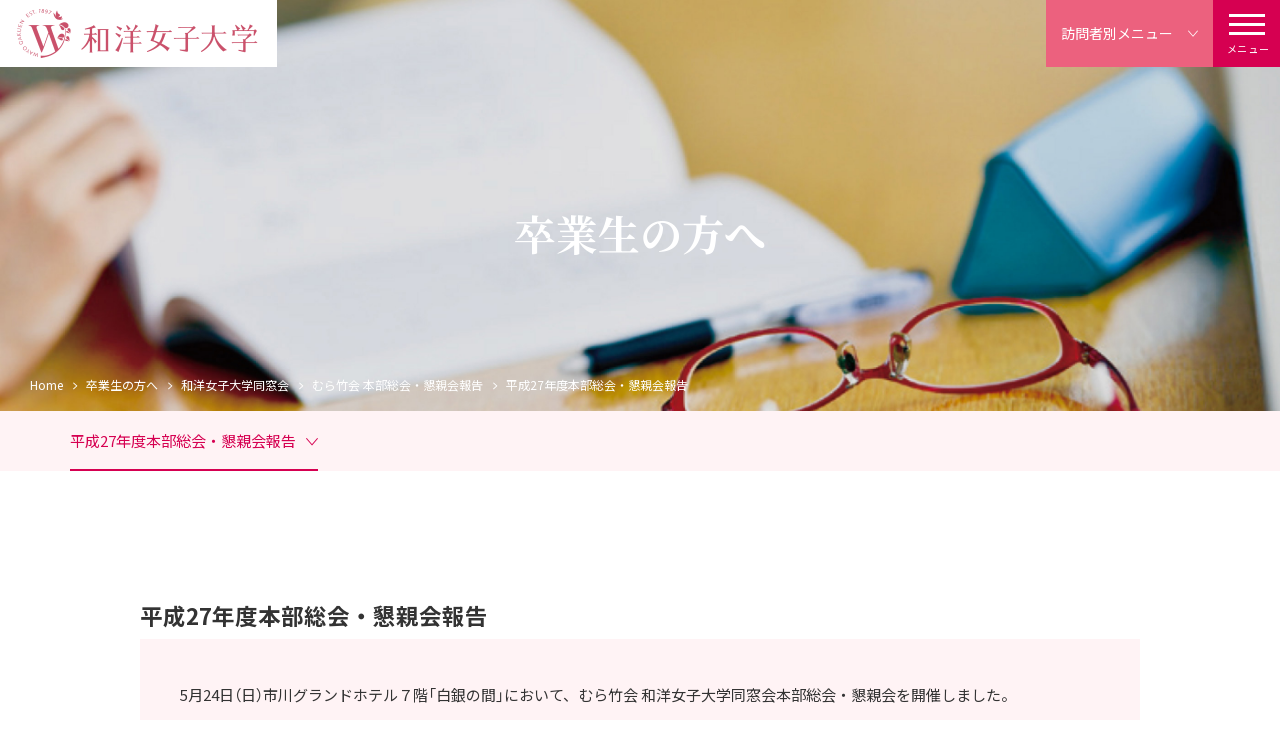

--- FILE ---
content_type: text/html; charset=UTF-8
request_url: https://www.wayo.ac.jp/visitors_graduate/muratake/muratake_honbu_report/meeting_h27
body_size: 18089
content:
<!doctype html>
<html lang="ja" >
<head>
<meta charset="utf-8">
<meta name="viewport" content="width=device-width, initial-scale=1">
<meta name="format-detection" content="telephone=no">
<link rel="preconnect" href="https://fonts.googleapis.com">
<link rel="preconnect" href="https://fonts.gstatic.com" crossorigin>
<link href="https://fonts.googleapis.com/css2?family=Mulish:wght@400;700&family=Noto+Sans+JP:wght@400;700&family=Noto+Serif+JP:wght@400;600;700&family=Playfair+Display:wght@400;500&family=Sacramento&display=swap" rel="stylesheet">
<link rel="stylesheet" href="https://cdn.jsdelivr.net/npm/yakuhanjp@3.4.1/dist/css/yakuhanjp_s-noto.min.css">
<link rel="stylesheet" href="https://cdn.jsdelivr.net/npm/yakuhanjp@3.4.1/dist/css/yakuhanmp_s-noto.min.css">
<link rel="stylesheet" href="/application/themes/wayo_univ/assets/css/style.css">
<script src="https://code.jquery.com/jquery-1.12.4.min.js"></script>
<script>window.jQuery || document.write('<script src="/application/themes/wayo_univ/assets/js/jquery-1.12.4.min.js"><\/script>');</script>
<meta name="description" content="和洋女子大学は1897（明治30）年の創設以来、125年以上にわたり、社会で活躍できる女性を輩出してきました。現在、4学部（人文学部・国際学部・家政学部・看護学部）9学科を設置し、学生一人ひとりに寄添う、丁寧で親切な教育を提供しています。">
<meta name="keywords" content="和洋,wayo,女子大学,家政,心理,国際,幼稚園教諭,保育士,服飾,管理栄養士">

<title>平成27年度本部総会・懇親会報告 | 和洋女子大学</title>

<meta http-equiv="content-type" content="text/html; charset=UTF-8"/>
<link rel="shortcut icon" href="https://data-univ.wayo.ac.jp/2716/8023/6436/favicon.ico" type="image/x-icon"/>
<link rel="icon" href="https://data-univ.wayo.ac.jp/2716/8023/6436/favicon.ico" type="image/x-icon"/>
<link rel="apple-touch-icon" href="https://data-univ.wayo.ac.jp/9216/8023/6459/apple-touch-icon-57x57.png"/>
<link rel="canonical" href="https://www.wayo.ac.jp/visitors_graduate/muratake/muratake_honbu_report/meeting_h27">
<script type="text/javascript">
    var CCM_DISPATCHER_FILENAME = "/index.php";
    var CCM_CID = 627;
    var CCM_EDIT_MODE = false;
    var CCM_ARRANGE_MODE = false;
    var CCM_IMAGE_PATH = "/concrete/images";
    var CCM_APPLICATION_URL = "https://www.wayo.ac.jp";
    var CCM_REL = "";
    var CCM_ACTIVE_LOCALE = "ja_JP";
    var CCM_USER_REGISTERED = false;
</script>

<link href="/concrete/css/features/navigation/frontend.css?ccm_nocache=39281f38acb2f757529776c92ca52f658e227b39" rel="stylesheet" type="text/css" media="all">
<!-- Google Tag Manager -->
<script>(function(w,d,s,l,i){w[l]=w[l]||[];w[l].push({'gtm.start':
new Date().getTime(),event:'gtm.js'});var f=d.getElementsByTagName(s)[0],
j=d.createElement(s),dl=l!='dataLayer'?'&l='+l:'';j.async=true;j.src=
'https://www.googletagmanager.com/gtm.js?id='+i+dl;f.parentNode.insertBefore(j,f);
})(window,document,'script','dataLayer','GTM-WFRB8Q4');</script>
<!-- End Google Tag Manager --></head>
<body>
<!-- Google Tag Manager (noscript) -->
<noscript><iframe src="https://www.googletagmanager.com/ns.html?id=GTM-WFRB8Q4"
height="0" width="0" style="display:none;visibility:hidden"></iframe></noscript>
<!-- End Google Tag Manager (noscript) -->
<!-- リターゲティングタグ -->
<script type="text/javascript">
(function(s,m,n,l,o,g,i,c,a,d){c=(s[o]||(s[o]={}))[g]||(s[o][g]={});if(c[i])return;c[i]=function(){(c[i+"_queue"]||(c[i+"_queue"]=[])).push(arguments)};a=m.createElement(n);a.charset="utf-8";a.async=true;a.src=l;d=m.getElementsByTagName(n)[0];d.parentNode.insertBefore(a,d)})(window,document,"script","https://cd.ladsp.com/script/pixel2.js","Smn","Logicad","pixel");
Smn.Logicad.pixel({
"f":"1",
"smnAdvertiserId":"00019488"
});
</script>
<!-- End リターゲティングタグ -->
<!-- リターゲティングタグ(滞在時間発火) -->
<script type="text/javascript">
(function(s,m,n,l,o,g,i,c,a,d){c=(s[o]||(s[o]={}))[g]||(s[o][g]={});if(c[i])return;c[i]=function(){(c[i+"_queue"]||(c[i+"_queue"]=[])).push(arguments)};a=m.createElement(n);a.charset="utf-8";a.async=true;a.src=l;d=m.getElementsByTagName(n)[0];d.parentNode.insertBefore(a,d)})(window,document,"script","https://cd.ladsp.com/script/pixel2.js","Smn","Logicad","pixel");Smn.Logicad.pixel({
"f":"1",
"smnAdvertiserId":"00019488"});
(function(s,m,n,l,o,g,i,c,a,d){c=(s[o]||(s[o]={}))[g]||(s[o][g]={});if(c[i])return;c[i]=function(){(c[i+"_queue"]||(c[i+"_queue"]=[])).push(arguments)};a=m.createElement(n);a.charset="utf-8";a.async=true;a.src=l;d=m.getElementsByTagName(n)[0];d.parentNode.insertBefore(a,d)})(window,document,"script","https://cd.ladsp.com/script/pixel2_p_delay.js","Smn","Logicad","pixel_p_delay");
Smn.Logicad.pixel_p_delay({"smnDelaySecondsArray":[10,30,60,90],
"f":"1",
"smnAdvertiserId":"00019488"});
</script>
<!-- End リターゲティングタグ(滞在時間発火) -->
<div class="global-wrapper ccm-page ccm-page-id-627 page-type-basic page-template-basic">
    <header class="header">
                <p class="site-logo">
        

    <a href="/"><img class="site-logo__img" src="https://data-univ.wayo.ac.jp/9516/8023/7150/site-logo_at_2x.png" alt="和洋女子大学"></a>
        </p>
        <nav class="gnav">
            <div class="gnav__inner">
                

    <div class="gnav__image">
    <img class="gnav__img" src="https://data-univ.wayo.ac.jp/6816/6139/4767/university_navi.jpg" alt>
    <img class="gnav__cover gnav__cover--1" src="https://data-univ.wayo.ac.jp/6816/6139/4767/university_navi.jpg" alt>
    <img class="gnav__cover gnav__cover--2" src="https://data-univ.wayo.ac.jp/8216/6139/4790/department_navi.jpg" alt>
    <img class="gnav__cover gnav__cover--3" src="https://data-univ.wayo.ac.jp/7116/6139/4711/employment_information_navi.jpg" alt>
    <img class="gnav__cover gnav__cover--4" src="https://data-univ.wayo.ac.jp/5316/6139/4738/campuslife_navi.jpg" alt>
    <img class="gnav__cover gnav__cover--5" src="https://data-univ.wayo.ac.jp/4216/9750/7099/facilitiescampus_navi.jpg" alt>
    <img class="gnav__cover gnav__cover--6" src="https://data-univ.wayo.ac.jp/7116/6139/4688/admission_navi.jpg" alt>
</div>
<div class="gnav__body">
    <div class="gnav__left">
        <ul class="gnav-1st">
            <li class="gnav-1st__item">
                <a class="gnav-1st__a" href="https://www.wayo.ac.jp/introduction">大学紹介</a>
            </li>
            <li class="gnav-1st__item">
                <a class="gnav-1st__a" href="https://www.wayo.ac.jp/academics/introduction">学部・学科 </a><a class="gnav-1st__a" href="https://www.wayo.ac.jp/academics/grad_student">／ 大学院</a>
            </li>
            <li class="gnav-1st__item">
                <a class="gnav-1st__a" href="https://www.wayo.ac.jp/career">就職情報</a>
            </li>
            <li class="gnav-1st__item">
                <a class="gnav-1st__a" href="https://www.wayo.ac.jp/campus_life">キャンパスライフ</a>
            </li>
            <li class="gnav-1st__item">
                <a class="gnav-1st__a" href="https://www.wayo.ac.jp/facilities_campus/campus">施設・キャンパス</a>
            </li>
            <li class="gnav-1st__item">
                <a class="gnav-1st__a gnav-1st__a--btn" href="https://www.wayo.ac.jp/admission">入試情報</a>
            </li>
        </ul>
    </div>
    <div class="gnav__right">
        <ul class="gnav-2nd">
            <li class="gnav-2nd__item gnav-2nd__item--language">
                <a class="gnav-2nd__a" href="https://www.wayo.ac.jp/english"><i class="icon icon--global"></i>English</a>
            </li>
        </ul>
    </div>
    <div class="gnav__bottom">
        <form class="gnav-search" action="https://www.wayo.ac.jp/search" method="get">
            <div class="gnav-search__input-wrapper">
                <input name="search_paths[]" type="hidden" value="">
                <input name="query" class="gnav-search__input" type="text" placeholder="キーワードを入力">
            </div>
            <i class="icon icon--search"></i>
            <button name="submit" class="gnav-search__submit" type="submit"></button>
        </form>
        <div class="gnav-fnav">
            <a class="gnav-fnav__item" href="https://www.wayo.ac.jp/access"><i class="icon icon--marker"></i>アクセスマップ</a>
            <a class="gnav-fnav__item" href="https://www.wayo.ac.jp/inquiry"><i class="icon icon--mail"></i>お問合せ</a>
            <a class="gnav-fnav__item" href="https://www.wayo.ac.jp/document_request"><i class="icon icon--document"></i>資料請求</a>
            <a class="gnav-fnav__item" href="https://www.wayo.ac.jp/admission/event"><i class="icon icon--building"></i>オープンキャンパス</a>
        </div>
    </div>
</div>
            </div>
        </nav>
        <a class="burger" href="#">
            <div class="burger__inner">
                <span class="burger__item burger__item--1"></span>
                <span class="burger__item burger__item--2"></span>
                <span class="burger__item burger__item--3"></span>
                <span class="burger__text burger__text--open">メニュー</span>
                <span class="burger__text burger__text--close">閉じる</span>
            </div>
        </a>
        <nav class="visitor-nav-wrapper">
            <a class="visitor-nav-btn" href="#">
                <div class="visitor-nav-btn__open">
                    <span class="visitor-nav-btn__open-text">訪問者別<br class="u-sp-only">メニュー</span>
                    <i class="icon icon--chevron-bottom-lg"></i>
                </div>
                <div class="visitor-nav-btn__close">
                    <div class="visitor-nav-btn__close-inner">
                        <span class="visitor-nav-btn__close-item visitor-nav-btn__close-item--1"></span>
                        <span class="visitor-nav-btn__close-item visitor-nav-btn__close-item--2"></span>
                        <span class="visitor-nav-btn__close-item visitor-nav-btn__close-item--3"></span>
                        <span class="visitor-nav-btn__close-text">閉じる</span>
                    </div>
                </div>
            </a>
            <nav class="visitor-nav">
                <div class="visitor-nav__inner">
                    

    <ul class="visitor-nav__list">
    <li class="visitor-nav__item"><a class="visitor-nav__a" href="https://www.wayo.ac.jp/adm">受験生の方へ</a></li>
    <li class="visitor-nav__item"><a class="visitor-nav__a" href="https://www.wayo.ac.jp/students">在学生・保護者の方へ</a></li>
    <li class="visitor-nav__item"><a class="visitor-nav__a" href="https://www.wayo.ac.jp/visitors_graduate">卒業生の方へ</a></li>
    <li class="visitor-nav__item"><a class="visitor-nav__a" href="https://www.wayo.ac.jp/visitors_general">一般・地域の方へ</a></li>
    <li class="visitor-nav__item"><a class="visitor-nav__a" href="https://www.wayo.ac.jp/visitors_company">企業・研究者の方へ</a></li>
</ul>
                </div>
            </nav>
        </nav>
    </header><main class="contents">
		<div class="page-hero page-hero--onimg" data-appear-fix>
		<div class="page-hero__hds">
						<h1 class="page-hero__hd">卒業生の方へ</h1>
		</div>
		<picture>
						<source media="(min-width: 768px)" srcset="https://data-univ.wayo.ac.jp/3616/6149/3157/MV_for_graduates.jpg 2x">
						<source media="(min-width: 0px)" srcset="https://data-univ.wayo.ac.jp/9816/6148/1499/MV_for_graduates_sp.jpg 2x">
			<img class="page-hero__img" src="https://data-univ.wayo.ac.jp/9816/6148/1499/MV_for_graduates_sp.jpg" alt>
		</picture>
	</div>
		

        <div class="breadcrumb-wrapper">
        <ol class="breadcrumb">
                                <li class="breadcrumb__item"><a href="https://www.wayo.ac.jp/">Home</a></li>
                                        <li class="breadcrumb__item"><a href="https://www.wayo.ac.jp/visitors_graduate">卒業生の方へ</a></li>
                                        <li class="breadcrumb__item"><a href="https://www.wayo.ac.jp/visitors_graduate/muratake">和洋女子大学同窓会</a></li>
                                        <li class="breadcrumb__item"><a href="https://www.wayo.ac.jp/visitors_graduate/muratake/muratake_honbu_report">むら竹会 本部総会・懇親会報告</a></li>
                                        <li class="breadcrumb__item">平成27年度本部総会・懇親会報告</li>
                            </ol>
    </div>
    
		

    <nav class="section-nav" data-appear-fix>
	<div class="section-nav__inner swiper">
		<ul class="section-nav__list swiper-wrapper">
			<li class="section-nav__item swiper-slide"><a class="section-nav__a is-current" href="#bid-5018">平成27年度本部総会・懇親会報告</a></li>		</ul>
	</div>
</nav>

	

    


	<section class="section section--white"  id="bid-5018">
		<div class="page-wrapper ">
						<div class="appear-wrapper" data-appear>
			<h2 >平成27年度本部総会・懇親会報告</h2>
			</div>
			
	



    


	<div class="group group--basic"  data-appear>

				
		
		
					<div class="group__body" data-discolor-bg>
		
	



    
		<div class="appear-wrapper" data-appear data-first="p" data-last="p">
		<p>5月24日（日）市川グランドホテル７階「白銀の間」において、むら竹会 和洋女子大学同窓会本部総会・懇親会を開催しました。<br>懇親会では、オペラ歌手の崔 宗宝（サイ ソウホウ）さんのコンサート、 崔 宗宝さんのピアノ伴奏により「花は咲く」の合唱など和やかな会となりました。<br><br>むら竹会では、和洋学園創設者「堀越 千代」の肖像画を（永瀬富士子 作）作成しました。また、覚学&nbsp;として「平成の記」（田中立 筆）も作成し千代先生の功績を広く皆様に伝えて行きたいと思っています。<br>学外でのお披露目は、今回が初めてです！</p>	</div>




    

<div class="images images--sp-col1-pc-col2  " data-appear>
	
		<div class="images__item">
			<figure class="image">

			
			<picture class="image__img-wrapper">
												<source media="(min-width: 0px)" srcset="https://data-univ.wayo.ac.jp/8516/5776/2902/meeting_h27_photo_01.png 1x">
				<img class="image__img" src="https://data-univ.wayo.ac.jp/8516/5776/2902/meeting_h27_photo_01.png" alt>
							</picture>

						
						<div class="image__caption ">
				<p>むら竹会 和洋女子大学同窓会<br>髙梨禮子会長挨拶</p>			</div>
					</figure>
	
	
			<figure class="image">

			
			<picture class="image__img-wrapper">
												<source media="(min-width: 0px)" srcset="https://data-univ.wayo.ac.jp/6016/5776/2902/meeting_h27_photo_02.jpg 1x">
				<img class="image__img" src="https://data-univ.wayo.ac.jp/6016/5776/2902/meeting_h27_photo_02.jpg" alt>
							</picture>

						
						<div class="image__caption ">
				<p>長坂健二郎理事長(今年度よりご就任）と<br>岸田宏司学長を囲んで</p>			</div>
					</figure>
		</div><!-- /.images__item -->
	
	</div><!-- /.images -->



    

<div class="images images--sp-col1-pc-col2  " data-appear>
	
		<div class="images__item">
			<figure class="image">

			
			<picture class="image__img-wrapper">
												<source media="(min-width: 0px)" srcset="https://data-univ.wayo.ac.jp/9916/5776/2902/meeting_h27_photo_03.jpg 1x">
				<img class="image__img" src="https://data-univ.wayo.ac.jp/9916/5776/2902/meeting_h27_photo_03.jpg" alt>
							</picture>

						
						<div class="image__caption ">
				<p>オペラ歌手(バリトン）<br>崔 宗宝（サイ ソウホウ）さんへの花束贈呈</p>			</div>
					</figure>
	
	
			<figure class="image">

			
			<picture class="image__img-wrapper">
												<source media="(min-width: 0px)" srcset="https://data-univ.wayo.ac.jp/8316/5776/2902/meeting_h27_photo_04.jpg 1x">
				<img class="image__img" src="https://data-univ.wayo.ac.jp/8316/5776/2902/meeting_h27_photo_04.jpg" alt>
							</picture>

						
						<div class="image__caption ">
				<p>創設者「堀越千代」の肖像画と覚書</p>			</div>
					</figure>
		</div><!-- /.images__item -->
	
	</div><!-- /.images -->



    


	
		</div>
	</div><!-- /.group -->




    


	
		</div>
	</section>


</main>
    <footer class="footer footer--subpage">
        

            <div class="pagetop-wrapper">
            <a class="pagetop pagetop--subpage" href="#"><i class="icon icon--chevron-top-lg"></i></a>
        </div>
        <div class="footer-bottom-layout">
            <div class="footer-bottom-navs">
                <ul class="protocol-nav">
                    <li><a class href="https://www.wayo.ac.jp/aboutsite">このサイトについて</a></li>
                    <li><a class href="https://www.wayo.ac.jp/policy">プライバシーポリシー</a></li>
                    <li><a class href="https://www.wayo.ac.jp/policy#media_policy">ソーシャルメディアポリシー</a></li>
                    <li><a class href="https://www.wayo.ac.jp/link">関連リンク</a></li>
                    <li><a class href="https://www.wayo.ac.jp/about_wayo">和洋学園について</a></li>
                    <li><a class href="https://www.wayo.ac.jp/sitemap">サイトマップ</a></li>
                </ul>
            </div>
            <p class="copyright">Copyright © 2022 Wayo Women's University , All Rights Reserved.</p>
        </div>
    </footer>
</div><!-- /.global-wrapper -->
<script src="/application/themes/wayo_univ/assets/js/plugin.min.js"></script>
<script src="/application/themes/wayo_univ/assets/js/function.min.js"></script>
<script type="text/javascript" src="/concrete/js/features/navigation/frontend.js?ccm_nocache=39281f38acb2f757529776c92ca52f658e227b39"></script>
</body>
</html>

--- FILE ---
content_type: text/css
request_url: https://www.wayo.ac.jp/application/themes/wayo_univ/assets/css/style.css
body_size: 38112
content:
@font-face {
  font-family: wayo;
  src: url(../fonts/wayo.ttf?lwt10z) format("truetype"),url(../fonts/wayo.woff?lwt10z) format("woff"),url(../fonts/wayo.svg?lwt10z#wayo) format("svg");
  font-weight: 400;
  font-style: normal;
  font-display: block;
}
[class*=" icon--"],
[class^=icon--] {
  font-family: wayo!important;
  speak: never;
  font-style: normal;
  font-weight: 400;
  font-variant: normal;
  text-transform: none;
  line-height: 1;
  -webkit-font-smoothing: antialiased;
  -moz-osx-font-smoothing: grayscale;
}
.icon--pc-mail:before {
  content: "\e922";
}
.icon--x-twitter:before {
  content: "\e921";
}
.icon--edit:before {
  content: "\e91f";
}
.icon--favorite:before {
  content: "\e920";
}
.icon--zoom:before {
  content: "\e91e";
}
.icon--chevron-top-lg:before {
  content: "\e91d";
}
.icon--acc-close:before {
  content: "\e900";
}
.icon--acc-open:before {
  content: "\e901";
}
.icon--arrow-right:before {
  content: "\e902";
}
.icon--building:before {
  content: "\e903";
}
.icon--chevron-bottom-lg:before {
  content: "\e904";
}
.icon--chevron-left:before {
  content: "\e905";
}
.icon--chevron-left-lg:before {
  content: "\e906";
}
.icon--chevron-right:before {
  content: "\e907";
}
.icon--chevron-right-lg:before {
  content: "\e908";
}
.icon--cross:before {
  content: "\e909";
}
.icon--document:before {
  content: "\e90a";
}
.icon--facebook:before {
  content: "\e90b";
}
.icon--fax:before {
  content: "\e90c";
}
.icon--global:before {
  content: "\e90d";
}
.icon--instagram:before {
  content: "\e90e";
}
.icon--line:before {
  content: "\e90f";
}
.icon--mail:before {
  content: "\e910";
}
.icon--mail2:before {
  content: "\e911";
}
.icon--marker:before {
  content: "\e912";
}
.icon--minus:before {
  content: "\e913";
}
.icon--pdf:before {
  content: "\e914";
}
.icon--plus:before {
  content: "\e915";
}
.icon--search:before {
  content: "\e916";
}
.icon--slider-next:before {
  content: "\e917";
}
.icon--slider-prev:before {
  content: "\e918";
}
.icon--tel:before {
  content: "\e919";
}
.icon--twitter:before {
  content: "\e91a";
}
.icon--window:before {
  content: "\e91b";
}
.icon--youtube:before {
  content: "\e91c";
}
/*! normalize.css v8.0.0 | MIT License | github.com/necolas/normalize.css */
html {
  line-height: 1.15;
  -webkit-text-size-adjust: 100%;
}
body {
  margin: 0;
}
h1 {
  font-size: 2em;
  margin: .67em 0;
}
hr {
  box-sizing: content-box;
  height: 0;
  overflow: visible;
}
pre {
  font-family: monospace,monospace;
  font-size: 1em;
}
a {
  background-color: transparent;
}
abbr[title] {
  border-bottom: none;
  text-decoration: underline;
  -webkit-text-decoration: underline dotted;
  text-decoration: underline dotted;
}
b,
strong {
  font-weight: bolder;
}
code,
kbd,
samp {
  font-family: monospace,monospace;
  font-size: 1em;
}
small {
  font-size: 80%;
}
sub,
sup {
  font-size: 75%;
  line-height: 0;
  position: relative;
  vertical-align: baseline;
}
sub {
  bottom: -.25em;
}
sup {
  top: -.5em;
}
img {
  border-style: none;
}
button,
input,
optgroup,
select,
textarea {
  font-family: inherit;
  font-size: 100%;
  line-height: 1.15;
  margin: 0;
}
button,
input {
  overflow: visible;
}
button,
select {
  text-transform: none;
}
[type=button],
[type=reset],
[type=submit],
button {
  -webkit-appearance: button;
}
[type=button]::-moz-focus-inner,
[type=reset]::-moz-focus-inner,
[type=submit]::-moz-focus-inner,
button::-moz-focus-inner {
  border-style: none;
  padding: 0;
}
[type=button]:-moz-focusring,
[type=reset]:-moz-focusring,
[type=submit]:-moz-focusring,
button:-moz-focusring {
  outline: 1px dotted ButtonText;
}
fieldset {
  padding: .35em .75em .625em;
}
legend {
  box-sizing: border-box;
  color: inherit;
  display: table;
  max-width: 100%;
  padding: 0;
  white-space: normal;
}
progress {
  vertical-align: baseline;
}
textarea {
  overflow: auto;
}
[type=checkbox],
[type=radio] {
  box-sizing: border-box;
  padding: 0;
}
[type=number]::-webkit-inner-spin-button,
[type=number]::-webkit-outer-spin-button {
  height: auto;
}
[type=search] {
  -webkit-appearance: textfield;
  outline-offset: -2px;
}
[type=search]::-webkit-search-decoration {
  -webkit-appearance: none;
}
::-webkit-file-upload-button {
  -webkit-appearance: button;
  font: inherit;
}
details {
  display: block;
}
summary {
  display: list-item;
}
template {
  display: none;
}
[hidden] {
  display: none;
}
:root {
  box-sizing: border-box;
  font: 62.5%/1 sans-serif;
  text-rendering: optimizeLegibility;
}
html {
  background-color: #fff;
}
body {
  -webkit-text-size-adjust: 100%;
  -moz-text-size-adjust: 100%;
  text-size-adjust: 100%;
  -webkit-font-smoothing: antialiased;
  -moz-osx-font-smoothing: grayscale;
  font-smoothing: antialiased;
  text-rendering: auto;
  font-family: YakuHanJPs_Noto,"Noto Sans JP","游ゴシック体",YuGothic,"游ゴシック","Yu Gothic","メイリオ","ヒラギノ角ゴシック Pro","Hiragino Kaku Gothic Pro",Verdana,Osaka,"ＭＳ Ｐゴシック","MS PGothic",sans-serif;
  font-size: 1.4rem;
  line-height: 2;
  font-weight: 400;
  color: #333;
  word-wrap: break-word;
  overflow-wrap: break-word;
}
body,
html {
  height: 100%;
}
.global-wrapper {
  display: flex;
  flex-direction: column;
  height: 100%;
}
.global-wrapper .header {
  flex-shrink: 0;
}
.global-wrapper .contents {
  flex: 1 0 auto;
}
.global-wrapper .footer {
  flex-shrink: 0;
}
html[data-appear-anime-on] [data-appear-fix],
html[data-appear-anime-on] [data-appear-group] > *,
html[data-appear-anime-on] [data-appear] {
  opacity: 0;
}
html[data-appear-anime-on] [data-appear-fix] [data-appear-fix],
html[data-appear-anime-on] [data-appear-fix] [data-appear-group] > *,
html[data-appear-anime-on] [data-appear-fix] [data-appear],
html[data-appear-anime-on] [data-appear-group] > * [data-appear-fix],
html[data-appear-anime-on] [data-appear-group] > * [data-appear-group] > *,
html[data-appear-anime-on] [data-appear-group] > * [data-appear],
html[data-appear-anime-on] [data-appear] [data-appear-fix],
html[data-appear-anime-on] [data-appear] [data-appear-group] > *,
html[data-appear-anime-on] [data-appear] [data-appear] {
  opacity: 1;
}
html[data-appear-anime-on] .appear-wrapper:last-child > :last-child {
  margin-bottom: 0;
}
@font-face {
  font-family: swiper-icons;
  src: url("data:application/font-woff;charset=utf-8;base64, [base64]//wADZ2x5ZgAAAywAAADMAAAD2MHtryVoZWFkAAABbAAAADAAAAA2E2+eoWhoZWEAAAGcAAAAHwAAACQC9gDzaG10eAAAAigAAAAZAAAArgJkABFsb2NhAAAC0AAAAFoAAABaFQAUGG1heHAAAAG8AAAAHwAAACAAcABAbmFtZQAAA/gAAAE5AAACXvFdBwlwb3N0AAAFNAAAAGIAAACE5s74hXjaY2BkYGAAYpf5Hu/j+W2+MnAzMYDAzaX6QjD6/4//Bxj5GA8AuRwMYGkAPywL13jaY2BkYGA88P8Agx4j+/8fQDYfA1AEBWgDAIB2BOoAeNpjYGRgYNBh4GdgYgABEMnIABJzYNADCQAACWgAsQB42mNgYfzCOIGBlYGB0YcxjYGBwR1Kf2WQZGhhYGBiYGVmgAFGBiQQkOaawtDAoMBQxXjg/wEGPcYDDA4wNUA2CCgwsAAAO4EL6gAAeNpj2M0gyAACqxgGNWBkZ2D4/wMA+xkDdgAAAHjaY2BgYGaAYBkGRgYQiAHyGMF8FgYHIM3DwMHABGQrMOgyWDLEM1T9/w8UBfEMgLzE////P/5//f/V/xv+r4eaAAeMbAxwIUYmIMHEgKYAYjUcsDAwsLKxc3BycfPw8jEQA/[base64]/uznmfPFBNODM2K7MTQ45YEAZqGP81AmGGcF3iPqOop0r1SPTaTbVkfUe4HXj97wYE+yNwWYxwWu4v1ugWHgo3S1XdZEVqWM7ET0cfnLGxWfkgR42o2PvWrDMBSFj/IHLaF0zKjRgdiVMwScNRAoWUoH78Y2icB/yIY09An6AH2Bdu/UB+yxopYshQiEvnvu0dURgDt8QeC8PDw7Fpji3fEA4z/PEJ6YOB5hKh4dj3EvXhxPqH/SKUY3rJ7srZ4FZnh1PMAtPhwP6fl2PMJMPDgeQ4rY8YT6Gzao0eAEA409DuggmTnFnOcSCiEiLMgxCiTI6Cq5DZUd3Qmp10vO0LaLTd2cjN4fOumlc7lUYbSQcZFkutRG7g6JKZKy0RmdLY680CDnEJ+UMkpFFe1RN7nxdVpXrC4aTtnaurOnYercZg2YVmLN/d/gczfEimrE/fs/bOuq29Zmn8tloORaXgZgGa78yO9/cnXm2BpaGvq25Dv9S4E9+5SIc9PqupJKhYFSSl47+Qcr1mYNAAAAeNptw0cKwkAAAMDZJA8Q7OUJvkLsPfZ6zFVERPy8qHh2YER+3i/BP83vIBLLySsoKimrqKqpa2hp6+jq6RsYGhmbmJqZSy0sraxtbO3sHRydnEMU4uR6yx7JJXveP7WrDycAAAAAAAH//wACeNpjYGRgYOABYhkgZgJCZgZNBkYGLQZtIJsFLMYAAAw3ALgAeNolizEKgDAQBCchRbC2sFER0YD6qVQiBCv/H9ezGI6Z5XBAw8CBK/m5iQQVauVbXLnOrMZv2oLdKFa8Pjuru2hJzGabmOSLzNMzvutpB3N42mNgZGBg4GKQYzBhYMxJLMlj4GBgAYow/P/PAJJhLM6sSoWKfWCAAwDAjgbRAAB42mNgYGBkAIIbCZo5IPrmUn0hGA0AO8EFTQAA");
  font-weight: 400;
  font-style: normal;
}
:root {
  --swiper-theme-color: #007aff;
}
.swiper {
  margin-left: auto;
  margin-right: auto;
  position: relative;
  overflow: hidden;
  list-style: none;
  padding: 0;
  z-index: 1;
}
.swiper-vertical > .swiper-wrapper {
  flex-direction: column;
}
.swiper-wrapper {
  position: relative;
  width: 100%;
  height: 100%;
  z-index: 1;
  display: flex;
  transition-property: transform;
  box-sizing: content-box;
}
.swiper-android .swiper-slide,
.swiper-wrapper {
  transform: translate3d(0px,0,0);
}
.swiper-pointer-events {
  touch-action: pan-y;
}
.swiper-pointer-events.swiper-vertical {
  touch-action: pan-x;
}
.swiper-slide {
  flex-shrink: 0;
  width: 100%;
  height: 100%;
  position: relative;
  transition-property: transform;
}
.swiper-slide-invisible-blank {
  visibility: hidden;
}
.swiper-autoheight,
.swiper-autoheight .swiper-slide {
  height: auto;
}
.swiper-autoheight .swiper-wrapper {
  align-items: flex-start;
  transition-property: transform,height;
}
.swiper-backface-hidden .swiper-slide {
  transform: translateZ(0);
  backface-visibility: hidden;
}
.swiper-3d,
.swiper-3d.swiper-css-mode .swiper-wrapper {
  perspective: 1200px;
}
.swiper-3d .swiper-cube-shadow,
.swiper-3d .swiper-slide,
.swiper-3d .swiper-slide-shadow,
.swiper-3d .swiper-slide-shadow-bottom,
.swiper-3d .swiper-slide-shadow-left,
.swiper-3d .swiper-slide-shadow-right,
.swiper-3d .swiper-slide-shadow-top,
.swiper-3d .swiper-wrapper {
  transform-style: preserve-3d;
}
.swiper-3d .swiper-slide-shadow,
.swiper-3d .swiper-slide-shadow-bottom,
.swiper-3d .swiper-slide-shadow-left,
.swiper-3d .swiper-slide-shadow-right,
.swiper-3d .swiper-slide-shadow-top {
  position: absolute;
  left: 0;
  top: 0;
  width: 100%;
  height: 100%;
  pointer-events: none;
  z-index: 10;
}
.swiper-3d .swiper-slide-shadow {
  background: rgba(0,0,0,.15);
}
.swiper-3d .swiper-slide-shadow-left {
  background-image: linear-gradient(to left,rgba(0,0,0,.5),rgba(0,0,0,0));
}
.swiper-3d .swiper-slide-shadow-right {
  background-image: linear-gradient(to right,rgba(0,0,0,.5),rgba(0,0,0,0));
}
.swiper-3d .swiper-slide-shadow-top {
  background-image: linear-gradient(to top,rgba(0,0,0,.5),rgba(0,0,0,0));
}
.swiper-3d .swiper-slide-shadow-bottom {
  background-image: linear-gradient(to bottom,rgba(0,0,0,.5),rgba(0,0,0,0));
}
.swiper-css-mode > .swiper-wrapper {
  overflow: auto;
  scrollbar-width: none;
  -ms-overflow-style: none;
}
.swiper-css-mode > .swiper-wrapper::-webkit-scrollbar {
  display: none;
}
.swiper-css-mode > .swiper-wrapper > .swiper-slide {
  scroll-snap-align: start start;
}
.swiper-horizontal.swiper-css-mode > .swiper-wrapper {
  scroll-snap-type: x mandatory;
}
.swiper-vertical.swiper-css-mode > .swiper-wrapper {
  scroll-snap-type: y mandatory;
}
.swiper-centered > .swiper-wrapper::before {
  content: "";
  flex-shrink: 0;
  order: 9999;
}
.swiper-centered.swiper-horizontal > .swiper-wrapper > .swiper-slide:first-child {
  margin-inline-start: var(--swiper-centered-offset-before);
}
.swiper-centered.swiper-horizontal > .swiper-wrapper::before {
  height: 100%;
  min-height: 1px;
  width: var(--swiper-centered-offset-after);
}
.swiper-centered.swiper-vertical > .swiper-wrapper > .swiper-slide:first-child {
  margin-block-start: var(--swiper-centered-offset-before);
}
.swiper-centered.swiper-vertical > .swiper-wrapper::before {
  width: 100%;
  min-width: 1px;
  height: var(--swiper-centered-offset-after);
}
.swiper-centered > .swiper-wrapper > .swiper-slide {
  scroll-snap-align: center center;
}
.swiper-virtual .swiper-slide {
  -webkit-backface-visibility: hidden;
  transform: translateZ(0);
}
.swiper-virtual.swiper-css-mode .swiper-wrapper::after {
  content: "";
  position: absolute;
  left: 0;
  top: 0;
  pointer-events: none;
}
.swiper-virtual.swiper-css-mode.swiper-horizontal .swiper-wrapper::after {
  height: 1px;
  width: var(--swiper-virtual-size);
}
.swiper-virtual.swiper-css-mode.swiper-vertical .swiper-wrapper::after {
  width: 1px;
  height: var(--swiper-virtual-size);
}
:root {
  --swiper-navigation-size: 44px;
}
.swiper-button-next,
.swiper-button-prev {
  position: absolute;
  top: 50%;
  width: calc(var(--swiper-navigation-size)/ 44 * 27);
  height: var(--swiper-navigation-size);
  margin-top: calc(0px - var(--swiper-navigation-size)/ 2);
  z-index: 10;
  cursor: pointer;
  display: flex;
  align-items: center;
  justify-content: center;
  color: var(--swiper-navigation-color,var(--swiper-theme-color));
}
.swiper-button-next.swiper-button-disabled,
.swiper-button-prev.swiper-button-disabled {
  opacity: .35;
  cursor: auto;
  pointer-events: none;
}
.swiper-button-next.swiper-button-hidden,
.swiper-button-prev.swiper-button-hidden {
  opacity: 0;
  cursor: auto;
  pointer-events: none;
}
.swiper-navigation-disabled .swiper-button-next,
.swiper-navigation-disabled .swiper-button-prev {
  display: none!important;
}
.swiper-button-next:after,
.swiper-button-prev:after {
  font-family: swiper-icons;
  font-size: var(--swiper-navigation-size);
  text-transform: none!important;
  letter-spacing: 0;
  font-variant: initial;
  line-height: 1;
}
.swiper-button-prev,
.swiper-rtl .swiper-button-next {
  left: 10px;
  right: auto;
}
.swiper-button-prev:after,
.swiper-rtl .swiper-button-next:after {
  content: "prev";
}
.swiper-button-next,
.swiper-rtl .swiper-button-prev {
  right: 10px;
  left: auto;
}
.swiper-button-next:after,
.swiper-rtl .swiper-button-prev:after {
  content: "next";
}
.swiper-button-lock {
  display: none;
}
.swiper-pagination {
  position: absolute;
  text-align: center;
  transition: .3s opacity;
  transform: translate3d(0,0,0);
  z-index: 10;
}
.swiper-pagination.swiper-pagination-hidden {
  opacity: 0;
}
.swiper-pagination-disabled > .swiper-pagination,
.swiper-pagination.swiper-pagination-disabled {
  display: none!important;
}
.swiper-horizontal > .swiper-pagination-bullets,
.swiper-pagination-bullets.swiper-pagination-horizontal,
.swiper-pagination-custom,
.swiper-pagination-fraction {
  bottom: 10px;
  left: 0;
  width: 100%;
}
.swiper-pagination-bullets-dynamic {
  overflow: hidden;
  font-size: 0;
}
.swiper-pagination-bullets-dynamic .swiper-pagination-bullet {
  transform: scale(.33);
  position: relative;
}
.swiper-pagination-bullets-dynamic .swiper-pagination-bullet-active {
  transform: scale(1);
}
.swiper-pagination-bullets-dynamic .swiper-pagination-bullet-active-main {
  transform: scale(1);
}
.swiper-pagination-bullets-dynamic .swiper-pagination-bullet-active-prev {
  transform: scale(.66);
}
.swiper-pagination-bullets-dynamic .swiper-pagination-bullet-active-prev-prev {
  transform: scale(.33);
}
.swiper-pagination-bullets-dynamic .swiper-pagination-bullet-active-next {
  transform: scale(.66);
}
.swiper-pagination-bullets-dynamic .swiper-pagination-bullet-active-next-next {
  transform: scale(.33);
}
.swiper-pagination-bullet {
  width: var(--swiper-pagination-bullet-width,var(--swiper-pagination-bullet-size,8px));
  height: var(--swiper-pagination-bullet-height,var(--swiper-pagination-bullet-size,8px));
  display: inline-block;
  border-radius: 50%;
  background: var(--swiper-pagination-bullet-inactive-color,#000);
  opacity: var(--swiper-pagination-bullet-inactive-opacity,.2);
}
button.swiper-pagination-bullet {
  border: none;
  margin: 0;
  padding: 0;
  box-shadow: none;
  -webkit-appearance: none;
  -moz-appearance: none;
  appearance: none;
}
.swiper-pagination-clickable .swiper-pagination-bullet {
  cursor: pointer;
}
.swiper-pagination-bullet:only-child {
  display: none!important;
}
.swiper-pagination-bullet-active {
  opacity: var(--swiper-pagination-bullet-opacity,1);
  background: var(--swiper-pagination-color,var(--swiper-theme-color));
}
.swiper-pagination-vertical.swiper-pagination-bullets,
.swiper-vertical > .swiper-pagination-bullets {
  right: 10px;
  top: 50%;
  transform: translate3d(0px,-50%,0);
}
.swiper-pagination-vertical.swiper-pagination-bullets .swiper-pagination-bullet,
.swiper-vertical > .swiper-pagination-bullets .swiper-pagination-bullet {
  margin: var(--swiper-pagination-bullet-vertical-gap,6px) 0;
  display: block;
}
.swiper-pagination-vertical.swiper-pagination-bullets.swiper-pagination-bullets-dynamic,
.swiper-vertical > .swiper-pagination-bullets.swiper-pagination-bullets-dynamic {
  top: 50%;
  transform: translateY(-50%);
  width: 8px;
}
.swiper-pagination-vertical.swiper-pagination-bullets.swiper-pagination-bullets-dynamic .swiper-pagination-bullet,
.swiper-vertical > .swiper-pagination-bullets.swiper-pagination-bullets-dynamic .swiper-pagination-bullet {
  display: inline-block;
  transition: .2s transform,.2s top;
}
.swiper-horizontal > .swiper-pagination-bullets .swiper-pagination-bullet,
.swiper-pagination-horizontal.swiper-pagination-bullets .swiper-pagination-bullet {
  margin: 0 var(--swiper-pagination-bullet-horizontal-gap,4px);
}
.swiper-horizontal > .swiper-pagination-bullets.swiper-pagination-bullets-dynamic,
.swiper-pagination-horizontal.swiper-pagination-bullets.swiper-pagination-bullets-dynamic {
  left: 50%;
  transform: translateX(-50%);
  white-space: nowrap;
}
.swiper-horizontal > .swiper-pagination-bullets.swiper-pagination-bullets-dynamic .swiper-pagination-bullet,
.swiper-pagination-horizontal.swiper-pagination-bullets.swiper-pagination-bullets-dynamic .swiper-pagination-bullet {
  transition: .2s transform,.2s left;
}
.swiper-horizontal.swiper-rtl > .swiper-pagination-bullets-dynamic .swiper-pagination-bullet {
  transition: .2s transform,.2s right;
}
.swiper-pagination-progressbar {
  background: rgba(0,0,0,.25);
  position: absolute;
}
.swiper-pagination-progressbar .swiper-pagination-progressbar-fill {
  background: var(--swiper-pagination-color,var(--swiper-theme-color));
  position: absolute;
  left: 0;
  top: 0;
  width: 100%;
  height: 100%;
  transform: scale(0);
  transform-origin: left top;
}
.swiper-rtl .swiper-pagination-progressbar .swiper-pagination-progressbar-fill {
  transform-origin: right top;
}
.swiper-horizontal > .swiper-pagination-progressbar,
.swiper-pagination-progressbar.swiper-pagination-horizontal,
.swiper-pagination-progressbar.swiper-pagination-vertical.swiper-pagination-progressbar-opposite,
.swiper-vertical > .swiper-pagination-progressbar.swiper-pagination-progressbar-opposite {
  width: 100%;
  height: 4px;
  left: 0;
  top: 0;
}
.swiper-horizontal > .swiper-pagination-progressbar.swiper-pagination-progressbar-opposite,
.swiper-pagination-progressbar.swiper-pagination-horizontal.swiper-pagination-progressbar-opposite,
.swiper-pagination-progressbar.swiper-pagination-vertical,
.swiper-vertical > .swiper-pagination-progressbar {
  width: 4px;
  height: 100%;
  left: 0;
  top: 0;
}
.swiper-pagination-lock {
  display: none;
}
.swiper-scrollbar {
  border-radius: 10px;
  position: relative;
  -ms-touch-action: none;
  background: rgba(0,0,0,.1);
}
.swiper-scrollbar-disabled > .swiper-scrollbar,
.swiper-scrollbar.swiper-scrollbar-disabled {
  display: none!important;
}
.swiper-horizontal > .swiper-scrollbar,
.swiper-scrollbar.swiper-scrollbar-horizontal {
  position: absolute;
  left: 1%;
  bottom: 3px;
  z-index: 50;
  height: 5px;
  width: 98%;
}
.swiper-scrollbar.swiper-scrollbar-vertical,
.swiper-vertical > .swiper-scrollbar {
  position: absolute;
  right: 3px;
  top: 1%;
  z-index: 50;
  width: 5px;
  height: 98%;
}
.swiper-scrollbar-drag {
  height: 100%;
  width: 100%;
  position: relative;
  background: rgba(0,0,0,.5);
  border-radius: 10px;
  left: 0;
  top: 0;
}
.swiper-scrollbar-cursor-drag {
  cursor: move;
}
.swiper-scrollbar-lock {
  display: none;
}
.swiper-zoom-container {
  width: 100%;
  height: 100%;
  display: flex;
  justify-content: center;
  align-items: center;
  text-align: center;
}
.swiper-zoom-container > canvas,
.swiper-zoom-container > img,
.swiper-zoom-container > svg {
  max-width: 100%;
  max-height: 100%;
  -o-object-fit: contain;
  object-fit: contain;
}
.swiper-slide-zoomed {
  cursor: move;
}
.swiper-lazy-preloader {
  width: 42px;
  height: 42px;
  position: absolute;
  left: 50%;
  top: 50%;
  margin-left: -21px;
  margin-top: -21px;
  z-index: 10;
  transform-origin: 50%;
  box-sizing: border-box;
  border: 4px solid var(--swiper-preloader-color,var(--swiper-theme-color));
  border-radius: 50%;
  border-top-color: transparent;
}
.swiper-watch-progress .swiper-slide-visible .swiper-lazy-preloader,
.swiper:not(.swiper-watch-progress) .swiper-lazy-preloader {
  animation: swiper-preloader-spin 1s infinite linear;
}
.swiper-lazy-preloader-white {
  --swiper-preloader-color: #fff;
}
.swiper-lazy-preloader-black {
  --swiper-preloader-color: #000;
}
.swiper .swiper-notification {
  position: absolute;
  left: 0;
  top: 0;
  pointer-events: none;
  opacity: 0;
  z-index: -1000;
}
.swiper-free-mode > .swiper-wrapper {
  transition-timing-function: ease-out;
  margin: 0 auto;
}
.swiper-grid > .swiper-wrapper {
  flex-wrap: wrap;
}
.swiper-grid-column > .swiper-wrapper {
  flex-wrap: wrap;
  flex-direction: column;
}
.swiper-fade.swiper-free-mode .swiper-slide {
  transition-timing-function: ease-out;
}
.swiper-fade .swiper-slide {
  pointer-events: none;
  transition-property: opacity;
}
.swiper-fade .swiper-slide .swiper-slide {
  pointer-events: none;
}
.swiper-fade .swiper-slide-active,
.swiper-fade .swiper-slide-active .swiper-slide-active {
  pointer-events: auto;
}
.swiper-cube {
  overflow: visible;
}
.swiper-cube .swiper-slide {
  pointer-events: none;
  backface-visibility: hidden;
  z-index: 1;
  visibility: hidden;
  transform-origin: 0 0;
  width: 100%;
  height: 100%;
}
.swiper-cube .swiper-slide .swiper-slide {
  pointer-events: none;
}
.swiper-cube.swiper-rtl .swiper-slide {
  transform-origin: 100% 0;
}
.swiper-cube .swiper-slide-active,
.swiper-cube .swiper-slide-active .swiper-slide-active {
  pointer-events: auto;
}
.swiper-cube .swiper-slide-active,
.swiper-cube .swiper-slide-next,
.swiper-cube .swiper-slide-next + .swiper-slide,
.swiper-cube .swiper-slide-prev {
  pointer-events: auto;
  visibility: visible;
}
.swiper-cube .swiper-slide-shadow-bottom,
.swiper-cube .swiper-slide-shadow-left,
.swiper-cube .swiper-slide-shadow-right,
.swiper-cube .swiper-slide-shadow-top {
  z-index: 0;
  backface-visibility: hidden;
}
.swiper-cube .swiper-cube-shadow {
  position: absolute;
  left: 0;
  bottom: 0px;
  width: 100%;
  height: 100%;
  opacity: .6;
  z-index: 0;
}
.swiper-cube .swiper-cube-shadow:before {
  content: "";
  background: #000;
  position: absolute;
  left: 0;
  top: 0;
  bottom: 0;
  right: 0;
  filter: blur(50px);
}
.swiper-flip {
  overflow: visible;
}
.swiper-flip .swiper-slide {
  pointer-events: none;
  backface-visibility: hidden;
  z-index: 1;
}
.swiper-flip .swiper-slide .swiper-slide {
  pointer-events: none;
}
.swiper-flip .swiper-slide-active,
.swiper-flip .swiper-slide-active .swiper-slide-active {
  pointer-events: auto;
}
.swiper-flip .swiper-slide-shadow-bottom,
.swiper-flip .swiper-slide-shadow-left,
.swiper-flip .swiper-slide-shadow-right,
.swiper-flip .swiper-slide-shadow-top {
  z-index: 0;
  backface-visibility: hidden;
}
.swiper-creative .swiper-slide {
  backface-visibility: hidden;
  overflow: hidden;
  transition-property: transform,opacity,height;
}
.swiper-cards {
  overflow: visible;
}
.swiper-cards .swiper-slide {
  transform-origin: center bottom;
  backface-visibility: hidden;
  overflow: hidden;
}
#cboxOverlay,
#cboxWrapper,
#colorbox {
  position: absolute;
  top: 0;
  left: 0;
  z-index: 9999;
  overflow: hidden;
  -webkit-transform: translate3d(0,0,0);
}
#cboxWrapper {
  max-width: none;
}
#cboxOverlay {
  position: fixed;
  width: 100%;
  height: 100%;
}
#cboxBottomLeft,
#cboxMiddleLeft {
  clear: left;
}
#cboxContent {
  position: relative;
}
#cboxLoadedContent {
  overflow: auto;
  -webkit-overflow-scrolling: touch;
}
#cboxTitle {
  margin: 0;
}
#cboxLoadingGraphic,
#cboxLoadingOverlay {
  position: absolute;
  top: 0;
  left: 0;
  width: 100%;
  height: 100%;
}
#cboxClose,
#cboxNext,
#cboxPrevious,
#cboxSlideshow {
  cursor: pointer;
}
.cboxPhoto {
  float: left;
  margin: auto;
  border: 0;
  display: block;
  max-width: none;
  -ms-interpolation-mode: bicubic;
}
.cboxIframe {
  width: 100%;
  height: 100%;
  display: block;
  border: 0;
  padding: 0;
  margin: 0;
}
#cboxContent,
#cboxLoadedContent,
#colorbox {
  box-sizing: content-box;
  -moz-box-sizing: content-box;
  -webkit-box-sizing: content-box;
}
#cboxOverlay {
  background-color: #000;
}
#colorbox {
  outline: 0;
}
#cboxContent {
  padding: 4rem 0;
}
.cboxIframe {
  background: #fff;
}
#cboxError {
  padding: 50px;
  border: 1px solid #ccc;
}
#cboxLoadedContent {
  background: #fff;
}
#cboxTitle {
  position: absolute;
  top: 0;
  left: 0;
  color: #fff;
}
#cboxCurrent {
  position: absolute;
  bottom: 0;
  right: 0px;
  color: #fff;
}
#cboxClose,
#cboxNext,
#cboxPrevious,
#cboxSlideshow {
  border: 0;
  padding: 0;
  margin: 0;
  overflow: visible;
  width: auto;
  background: 0 0;
}
#cboxClose:active,
#cboxNext:active,
#cboxPrevious:active,
#cboxSlideshow:active {
  outline: 0;
}
#cboxSlideshow {
  position: absolute;
  top: 0;
  right: 90px;
  color: #fff;
}
#cboxNext,
#cboxPrevious {
  position: absolute;
  top: 50%;
  transition: translateY(-50%);
  background-color: #fff;
}
#cboxPrevious {
  left: 0;
}
#cboxNext {
  right: 0;
}
#cboxClose {
  position: absolute;
  top: 0;
  right: 0;
  background-color: #fff;
  width: 3rem;
  height: 3rem;
  border-radius: 100%;
  text-align: center;
  font-size: 1.6rem;
  display: flex;
  align-items: center;
  justify-content: center;
}
.cboxPhoto {
  width: 100%!important;
  height: auto!important;
}
.cbox-youtube .colorbox-inline {
  position: relative;
  padding-top: 56.25%;
}
.cbox-youtube .colorbox-inline iframe {
  position: absolute;
  top: 0;
  left: 0;
  width: 100%;
  height: 100%;
}
.cbox-html .colorbox-inline {
  padding: 2rem;
}
.global-wrapper * {
  margin: 0;
  padding: 0;
  box-sizing: border-box;
  outline: 0;
}
.global-wrapper ::after,
.global-wrapper ::before {
  box-sizing: border-box;
}
.global-wrapper a {
  text-decoration: none;
  color: inherit;
  word-break: break-all;
}
.global-wrapper img,
.global-wrapper svg {
  -webkit-user-select: none;
  -moz-user-select: none;
  user-select: none;
  vertical-align: middle;
  max-width: 100%;
  height: auto;
  pointer-events: none!important;
}
html.chrome .global-wrapper img,
html.chrome .global-wrapper svg,
html.edge .global-wrapper img,
html.edge .global-wrapper svg {
  image-rendering: -webkit-optimize-contrast;
}
.global-wrapper button,
.global-wrapper input,
.global-wrapper select,
.global-wrapper textarea {
  color: inherit;
  font-family: inherit;
  font-style: inherit;
  font-weight: inherit;
  letter-spacing: inherit;
}
.global-wrapper table {
  border-collapse: collapse;
  border-spacing: 0;
}
.global-wrapper input[type=password],
.global-wrapper input[type=text] {
  line-height: normal;
}
.global-wrapper select {
  text-overflow: ellipsis;
  background-color: #fff;
}
.global-wrapper textarea {
  resize: vertical;
  display: block;
}
.global-wrapper button,
.global-wrapper input,
.global-wrapper select,
.global-wrapper textarea {
  -webkit-appearance: none;
  -moz-appearance: none;
  appearance: none;
}
html.iphone .global-wrapper input[type=email],
html.iphone .global-wrapper input[type=number],
html.iphone .global-wrapper input[type=password],
html.iphone .global-wrapper input[type=tel],
html.iphone .global-wrapper input[type=text],
html.iphone .global-wrapper input[type=url],
html.iphone .global-wrapper select,
html.iphone .global-wrapper textarea {
  font-size: 1.6rem!important;
}
.global-wrapper ol,
.global-wrapper ul {
  list-style: none;
}
.global-wrapper address {
  font-style: normal;
}
.global-wrapper .cf::after {
  content: "";
  display: table;
  clear: both;
}
.global-wrapper canvas {
  display: block;
}
.global-wrapper b,
.global-wrapper strong {
  font-weight: 700;
}
.global-wrapper h1 {
  margin: 0;
}
.global-wrapper .page-wrapper {
  padding-left: 2rem;
  padding-right: 2rem;
  box-sizing: content-box;
  margin-left: auto;
  margin-right: auto;
}
.global-wrapper .header {
  position: relative;
}
.global-wrapper .header .site-logo {
  background-color: #fff;
  padding: .9rem 1.3rem .9rem 1rem;
  position: absolute;
  top: 0;
  left: 0;
  z-index: 30;
}
.global-wrapper .header .site-logo .site-logo__img {
  display: block;
  height: 3.2rem;
}
.global-wrapper .gnav {
  display: none;
  position: fixed;
  top: 0;
  left: 0;
  width: 100%;
  height: var(--vh100);
  z-index: 20;
}
.global-wrapper .gnav.is-active {
  z-index: 24;
}
.global-wrapper .gnav .gnav__inner {
  display: flex;
  height: var(--vh100);
  width: 100%;
}
.global-wrapper .gnav .gnav__image {
  display: none;
}
.global-wrapper .gnav .gnav__image .gnav__img {
  width: 100%;
  height: 100%;
  -o-object-fit: cover;
  object-fit: cover;
}
.global-wrapper .gnav .gnav__image .gnav__cover {
  width: 100%;
  height: 100%;
  -o-object-fit: cover;
  object-fit: cover;
  position: absolute;
  top: 0;
  left: 0;
  z-index: 1;
  display: none;
}
.global-wrapper .gnav .gnav__body {
  padding: 10.3rem 3rem 4rem;
  background: linear-gradient(270deg,#fff4ea 0%,#ffe8eb 85.94%,#ffe8eb 85.94%);
  width: 100%;
  overflow: auto;
  display: flex;
  flex-direction: column;
}
.global-wrapper .gnav .gnav__body .gnav__left .gnav-1st {
  margin-bottom: 4rem;
}
.global-wrapper .gnav .gnav__body .gnav__left .gnav-1st .gnav-1st__item {
  font-size: 1.6rem;
  line-height: 1;
  color: #d60051;
  font-weight: 700;
}
.global-wrapper .gnav .gnav__body .gnav__left .gnav-1st .gnav-1st__item:not(:last-child) {
  margin-bottom: 4rem;
}
.global-wrapper .gnav .gnav__body .gnav__left .gnav-1st .gnav-1st__item .gnav-1st__a--btn {
  display: block;
  width: 100%;
  background-color: #d60051;
  color: #fff;
  border-radius: 10rem;
  text-align: center;
  font-size: 1.6rem;
  padding: 1.6rem 1.7rem 1.8rem;
}
.global-wrapper .gnav .gnav__body .gnav__right .gnav-2nd {
  margin-bottom: 4rem;
}
.global-wrapper .gnav .gnav__body .gnav__right .gnav-2nd .gnav-2nd__item {
  font-size: 1.1rem;
  line-height: 1.4545454545;
  color: #d60051;
}
.global-wrapper .gnav .gnav__body .gnav__right .gnav-2nd .gnav-2nd__item:where(:not(:last-child)) {
  margin-bottom: 1.5rem;
}
.global-wrapper .gnav .gnav__body .gnav__right .gnav-2nd .gnav-2nd__item--language {
  color: #333;
  font-size: 1.1rem;
  position: absolute;
  top: 1.8rem;
  right: 9.3rem;
}
.global-wrapper .gnav .gnav__body .gnav__right .gnav-2nd .gnav-2nd__item--language .icon {
  color: #d60051;
  margin-right: .7rem;
  font-size: 1.2rem;
}
.global-wrapper .gnav .gnav__body .gnav__bottom {
  margin-top: auto;
}
.global-wrapper .gnav .gnav__body .gnav__bottom .gnav-search {
  position: relative;
  margin-bottom: 3.8rem;
  display: flex;
  justify-content: flex-end;
}
.global-wrapper .gnav .gnav__body .gnav__bottom .gnav-search .gnav-search__input-wrapper {
  overflow: hidden;
  width: 0;
  opacity: 0;
  transition: width .3s ease,opacity .3s ease;
}
.global-wrapper .gnav .gnav__body .gnav__bottom .gnav-search .gnav-search__input-wrapper .gnav-search__input {
  border-bottom: 1px solid #d60051;
  border-width: 0 0 1px 0;
  font-size: 1.2rem;
  display: block;
  width: 100%;
  background-color: transparent;
  padding: 0 1.5rem 1.2rem .2rem;
}
.global-wrapper .gnav .gnav__body .gnav__bottom .gnav-search .gnav-search__input-wrapper .gnav-search__input::-moz-placeholder {
  color: #d60051!important;
}
.global-wrapper .gnav .gnav__body .gnav__bottom .gnav-search .gnav-search__input-wrapper .gnav-search__input::placeholder {
  color: #d60051!important;
}
.global-wrapper .gnav .gnav__body .gnav__bottom .gnav-search .icon {
  position: absolute;
  bottom: 1.4rem;
  right: 1.2rem;
  font-size: 1.6rem;
  cursor: pointer;
  transition: right .3s ease;
  color: #fff;
  -webkit-tap-highlight-color: transparent;
}
.global-wrapper .gnav .gnav__body .gnav__bottom .gnav-search .icon:before {
  position: relative;
  z-index: 1;
}
.global-wrapper .gnav .gnav__body .gnav__bottom .gnav-search .icon:after {
  content: "";
  display: block;
  width: 4rem;
  height: 4rem;
  border-radius: 100%;
  background-color: #d60051;
  position: absolute;
  top: 50%;
  left: 50%;
  transform: translate(-50%,-50%);
  opacity: 1;
  transition: transform .3s ease,opacity .3s ease;
}
.global-wrapper .gnav .gnav__body .gnav__bottom .gnav-search .gnav-search__submit {
  display: none;
}
.global-wrapper .gnav .gnav__body .gnav__bottom .gnav-search.is-active .gnav-search__input-wrapper {
  width: 100%;
  opacity: 1;
}
.global-wrapper .gnav .gnav__body .gnav__bottom .gnav-search.is-active .icon {
  right: .3rem;
  color: #d60051;
}
.global-wrapper .gnav .gnav__body .gnav__bottom .gnav-search.is-active .icon:after {
  transform: translate(-50%,-50%) scale(0);
  opacity: 0;
}
.global-wrapper .gnav .gnav__body .gnav__bottom .gnav-search.is-active .gnav-search__submit {
  display: block;
  width: 2.5rem;
  height: 3rem;
  border: 0;
  background-color: transparent;
  position: absolute;
  top: -.5rem;
  right: 0;
  z-index: 1;
  cursor: pointer;
}
.global-wrapper .gnav .gnav__body .gnav__bottom .gnav-fnav {
  margin: 0 -3rem -4rem;
  display: grid;
  grid-template-areas: "a b c" "d d d";
  grid-template-rows: auto auto;
  grid-template-columns: 1fr 1fr 1fr;
  gap: 1px;
}
.global-wrapper .gnav .gnav__body .gnav__bottom .gnav-fnav .gnav-fnav__item {
  text-align: center;
  background-color: #ec617e;
  color: #fff;
  font-size: 1rem;
  line-height: 1;
  min-height: 5.5rem;
  display: flex;
  flex-direction: column;
  align-items: center;
  justify-content: center;
}
.global-wrapper .gnav .gnav__body .gnav__bottom .gnav-fnav .gnav-fnav__item:nth-child(1) {
  grid-area: a;
}
.global-wrapper .gnav .gnav__body .gnav__bottom .gnav-fnav .gnav-fnav__item:nth-child(2) {
  grid-area: b;
}
.global-wrapper .gnav .gnav__body .gnav__bottom .gnav-fnav .gnav-fnav__item:nth-child(3) {
  grid-area: c;
}
.global-wrapper .gnav .gnav__body .gnav__bottom .gnav-fnav .gnav-fnav__item:nth-child(4) {
  grid-area: d;
}
.global-wrapper .gnav .gnav__body .gnav__bottom .gnav-fnav .gnav-fnav__item .icon {
  margin-bottom: .7rem;
}
.global-wrapper .gnav .gnav__body .gnav__bottom .gnav-fnav .gnav-fnav__item .icon--marker {
  font-size: 1.6rem;
}
.global-wrapper .gnav .gnav__body .gnav__bottom .gnav-fnav .gnav-fnav__item .icon--mail {
  font-size: 1.7rem;
}
.global-wrapper .gnav .gnav__body .gnav__bottom .gnav-fnav .gnav-fnav__item .icon--document {
  font-size: 1.5rem;
}
.global-wrapper .gnav .gnav__body .gnav__bottom .gnav-fnav .gnav-fnav__item .icon--building {
  font-size: 1.8rem;
}
.global-wrapper .burger {
  position: absolute;
  top: 0;
  right: 0;
  z-index: 21;
  width: 5rem;
  height: 5rem;
  background-color: #d60051;
  display: flex;
  align-items: center;
  justify-content: center;
}
.global-wrapper .burger .burger__inner {
  position: relative;
  transition: all .4s;
  width: 3.1rem;
  height: 2.8rem;
}
.global-wrapper .burger__item {
  display: inline-block;
  transition: all .4s;
  position: absolute;
  left: 0;
  width: 100%;
  height: .2rem;
  background-color: #fff;
}
.global-wrapper .burger__item--1 {
  top: 0;
}
.global-wrapper .burger__item--2 {
  top: .6rem;
}
.global-wrapper .burger__item--3 {
  top: 1.2rem;
}
.global-wrapper .burger__text {
  display: inline-block;
  position: absolute;
  bottom: -.2rem;
  line-height: 1;
  font-size: 1rem;
  transform: scale(.8);
  transform-origin: left;
  color: #fff;
  white-space: nowrap;
  letter-spacing: .08em;
  margin-left: -.2rem;
}
.global-wrapper .burger__text--close {
  display: none;
  margin-left: .3rem;
}
.global-wrapper .burger.is-active {
  z-index: 25;
}
.global-wrapper .burger.is-active .burger__item--1 {
  transform: translateY(.6rem) rotate(-30deg);
}
.global-wrapper .burger.is-active .burger__item--2 {
  opacity: 0;
}
.global-wrapper .burger.is-active .burger__item--3 {
  transform: translateY(-.6rem) rotate(30deg);
}
.global-wrapper .burger.is-active .burger__text--open {
  display: none;
}
.global-wrapper .burger.is-active .burger__text--close {
  display: inline-block;
}
.global-wrapper .visitor-nav-wrapper.is-active .visitor-nav-btn {
  right: 0;
  z-index: 25;
}
.global-wrapper .visitor-nav-wrapper.is-active .visitor-nav-btn .visitor-nav-btn__open {
  display: none;
}
.global-wrapper .visitor-nav-wrapper.is-active .visitor-nav-btn .visitor-nav-btn__close {
  display: flex;
}
.global-wrapper .visitor-nav-wrapper.is-active .visitor-nav {
  z-index: 24;
}
.global-wrapper .visitor-nav-wrapper .visitor-nav-btn {
  display: block;
  position: absolute;
  top: 0;
  right: 5rem;
  z-index: 21;
  transition: right ease .2s;
}
.global-wrapper .visitor-nav-wrapper .visitor-nav-btn .visitor-nav-btn__open {
  text-align: center;
  color: #fff;
  width: 5rem;
  height: 5rem;
  background-color: #ec617e;
  display: flex;
  flex-direction: column;
  align-items: center;
  justify-content: center;
}
.global-wrapper .visitor-nav-wrapper .visitor-nav-btn .visitor-nav-btn__open .visitor-nav-btn__open-text {
  font-size: 1rem;
  transform: scale(.9);
  letter-spacing: .08em;
  line-height: 1.25;
  display: inline-block;
}
.global-wrapper .visitor-nav-wrapper .visitor-nav-btn .visitor-nav-btn__open .icon {
  display: none;
}
.global-wrapper .visitor-nav-wrapper .visitor-nav-btn .visitor-nav-btn__close {
  width: 5rem;
  height: 5rem;
  background-color: #ec617e;
  align-items: center;
  justify-content: center;
  display: none;
}
.global-wrapper .visitor-nav-wrapper .visitor-nav-btn .visitor-nav-btn__close .visitor-nav-btn__close-inner {
  position: relative;
  transition: all .4s;
  width: 3.1rem;
  height: 2.8rem;
}
.global-wrapper .visitor-nav-wrapper .visitor-nav-btn .visitor-nav-btn__close .visitor-nav-btn__close-item {
  display: inline-block;
  transition: all .4s;
  position: absolute;
  left: 0;
  width: 100%;
  height: .2rem;
  background-color: #fff;
}
.global-wrapper .visitor-nav-wrapper .visitor-nav-btn .visitor-nav-btn__close .visitor-nav-btn__close-item--1 {
  top: 0;
  transform: translateY(.6rem) rotate(-30deg);
}
.global-wrapper .visitor-nav-wrapper .visitor-nav-btn .visitor-nav-btn__close .visitor-nav-btn__close-item--2 {
  opacity: 0;
}
.global-wrapper .visitor-nav-wrapper .visitor-nav-btn .visitor-nav-btn__close .visitor-nav-btn__close-item--3 {
  top: 1.2rem;
  transform: translateY(-.6rem) rotate(30deg);
}
.global-wrapper .visitor-nav-wrapper .visitor-nav-btn .visitor-nav-btn__close .visitor-nav-btn__close-text {
  display: inline-block;
  position: absolute;
  bottom: -.2rem;
  line-height: 1;
  font-size: 1rem;
  transform: scale(.8);
  transform-origin: left;
  color: #fff;
  white-space: nowrap;
  letter-spacing: .08em;
  margin-left: .3rem;
}
.global-wrapper .visitor-nav-wrapper .visitor-nav {
  display: none;
  background: linear-gradient(270deg,#fff4ea 0%,#ffe8eb 85.94%,#ffe8eb 85.94%);
  position: fixed;
  top: 0;
  left: 0;
  width: 100%;
  height: var(--vh100);
  z-index: 20;
  overflow: auto;
}
.global-wrapper .visitor-nav-wrapper .visitor-nav .visitor-nav__inner {
  padding: 7.4rem 3rem;
}
.global-wrapper .visitor-nav-wrapper .visitor-nav .visitor-nav__inner .visitor-nav__list .visitor-nav__item .visitor-nav__a {
  display: block;
  padding: 2.7rem 0 2.6rem;
  font-size: 1.6rem;
  line-height: 1.4;
  border-bottom: 1px solid #ffd6dd;
  font-weight: 700;
  color: #d60051;
}
.global-wrapper .footer {
  padding: 4rem 2rem 2rem;
  background-color: #942243;
}
.global-wrapper .footer-top-layout {
  display: contents;
}
.global-wrapper .footer-top-layout .footer-top-layout__item {
  display: contents;
}
.global-wrapper .footer-logo {
  margin-bottom: 2rem;
}
.global-wrapper .footer-logo .footer-logo__img {
  display: block;
  width: 22rem;
}
.global-wrapper .sns-nav {
  margin-bottom: 4rem;
  display: flex;
  align-items: center;
  gap: 1.5rem;
}
.global-wrapper .sns-nav li {
  line-height: 1;
}
.global-wrapper .sns-nav li .icon {
  color: #fff;
}
.global-wrapper .sns-nav li .icon--facebook {
  font-size: 2rem;
  padding-right: .5rem;
}
.global-wrapper .sns-nav li .icon--twitter {
  font-size: 2.1rem;
}
.global-wrapper .sns-nav li .icon--x-twitter {
  font-size: 1.9rem;
}
.global-wrapper .sns-nav li .icon--instagram {
  font-size: 2rem;
}
.global-wrapper .sns-nav li .icon--line {
  font-size: 2.2rem;
}
.global-wrapper .sns-nav li .icon--youtube {
  font-size: 2.4rem;
}
.global-wrapper .footer-assist-nav {
  margin-bottom: 3rem;
  display: grid;
  grid-template-columns: repeat(auto-fit,minmax(16rem,1fr));
  gap: 1rem;
}
.global-wrapper .footer-assist-nav li {
  border: 1px solid #fff;
  font-size: 1.2rem;
  line-height: 1.5;
  text-align: center;
  color: #fff;
}
.global-wrapper .footer-assist-nav li a {
  display: block;
  padding: 1rem;
}
.global-wrapper .footer-nav {
  border-top: 1px solid rgba(236,97,126,.5);
}
.global-wrapper .footer-nav .footer-nav__hd a {
  display: block;
  padding: 1.7rem 4rem 1.6rem 0;
  color: #fff;
  font-size: 1.4rem;
  line-height: 1.5;
  position: relative;
}
.global-wrapper .footer-nav .footer-nav__hd a:before {
  font-family: wayo!important;
  font-weight: 400;
  line-height: 1;
  content: "\e908";
  font-size: 1.2rem;
  position: absolute;
  top: 50%;
  right: 1.4rem;
  transform: translateY(-50%);
  color: #fff;
}
.global-wrapper .footer-nav .footer-nav__hd.has-child a:before {
  content: "\e915";
  font-size: 1.5rem;
  right: 1rem;
}
.global-wrapper .footer-nav .footer-nav__hd.has-child.is-open a:before {
  content: "\e913";
}
.global-wrapper .footer-nav .footer-nav__hd.has-child + .footer-nav__list {
  display: none;
}
.global-wrapper .footer-nav .footer-nav__hd--nolink {
  padding: 1.7rem 4rem 1.6rem 0;
  color: #fff;
  font-size: 1.4rem;
  line-height: 1.5;
}
.global-wrapper .footer-nav .footer-nav__list {
  color: #fff;
  margin-bottom: 2.4rem;
}
.global-wrapper .footer-nav .footer-nav__list:first-child {
  margin-top: 2.7rem;
}
.global-wrapper .footer-nav .footer-nav__list li {
  font-size: 1.3rem;
  line-height: 1.5;
}
.global-wrapper .footer-nav .footer-nav__list li:not(:last-child) {
  margin-bottom: 1.3rem;
}
.global-wrapper .footer-nav .footer-nav__list--pale {
  color: #fe8592;
  display: none;
}
.global-wrapper .footer-bottom-layout {
  display: contents;
}
.global-wrapper .footer-bottom-layout .footer-bottom-navs {
  background-color: #fff3f5;
  padding: 1.7rem 2rem 2.1rem;
  margin-bottom: 3.8rem;
}
.global-wrapper .footer-bottom-layout .footer-bottom-navs .relation-nav {
  display: flex;
  flex-wrap: wrap;
  gap: 1.3rem;
  margin-bottom: 1.6rem;
}
.global-wrapper .footer-bottom-layout .footer-bottom-navs .relation-nav li {
  color: #d60051;
  font-size: 1.3rem;
  line-height: 1.5;
}
.global-wrapper .footer-bottom-layout .footer-bottom-navs .protocol-nav {
  display: flex;
  flex-wrap: wrap;
  gap: 1.1rem 2.2rem;
}
.global-wrapper .footer-bottom-layout .footer-bottom-navs .protocol-nav li {
  font-size: 1.1rem;
  line-height: 1.5;
}
.global-wrapper .footer-bottom-layout .copyright {
  color: #fff;
  text-align: center;
  font-size: 1rem;
  line-height: 1;
  transform: scale(.8);
  transform-origin: bottom;
  white-space: nowrap;
}
.global-wrapper .pagetop-wrapper {
  position: relative;
  z-index: 11;
}
.global-wrapper .pagetop-wrapper .pagetop {
  display: none;
  display: flex;
  align-items: center;
  justify-content: center;
  background-color: #942243;
  height: 4rem;
  width: 4rem;
  color: #fff;
  border-radius: .5rem;
  font-size: 2rem;
}
.global-wrapper .footer.footer--subpage {
  padding-bottom: 3rem;
}
.global-wrapper .footer.footer--subpage .footer-bottom-layout .footer-bottom-navs {
  background-color: transparent;
  padding: 0;
  margin-top: .9rem;
  margin-bottom: 4.6rem;
}
.global-wrapper .footer.footer--subpage .footer-bottom-layout .footer-bottom-navs .protocol-nav {
  flex-direction: column;
  gap: 1.6rem;
}
.global-wrapper .footer.footer--subpage .footer-bottom-layout .footer-bottom-navs .protocol-nav li {
  color: #fff;
  font-size: 1.3rem;
}
.global-wrapper .grid {
  display: grid;
}
.global-wrapper .grid--col1 {
  grid-template-columns: repeat(1,1fr);
  gap: 2rem;
}
.global-wrapper .grid--col2 {
  grid-template-columns: repeat(2,1fr);
  gap: 2rem;
}
.global-wrapper .grid--col3 {
  grid-template-columns: repeat(3,1fr);
  gap: 2rem;
}
.global-wrapper .grid--col4 {
  grid-template-columns: repeat(4,1fr);
  gap: 2rem;
}
.global-wrapper .grid--col5 {
  grid-template-columns: repeat(5,1fr);
  gap: 2rem;
}
.global-wrapper .grid--col6 {
  grid-template-columns: repeat(6,1fr);
  gap: 2rem;
}
.global-wrapper .strong-red {
  color: #d60051;
}
.global-wrapper .strong-marker {
  background: linear-gradient(transparent 70%,#fbf44b 0%);
}
.global-wrapper :not(.appear-wrapper) > :where(h1:not([class]),.h1,h1[class^=u-]):last-child {
  margin-bottom: 0;
}
.global-wrapper :where(h2:not([class]),.h2,h2[class^=u-]) {
  margin: 0 0 4rem;
  font-size: 2.2rem;
  line-height: 1.4545454545;
  text-align: center;
  letter-spacing: .08em;
  text-indent: .08em;
  padding-bottom: 2.1rem;
  font-weight: 600;
  font-family: YakuHanMPs_Noto,"Noto Serif JP","游明朝体",YuMincho,"游明朝","Yu Mincho","ヒラギノ明朝 Pro","Hiragino Mincho Pro","MS P明朝","MS PMincho",serif;
  color: #d60051;
  position: relative;
}
.global-wrapper :where(h2:not([class]),.h2,h2[class^=u-]):before {
  content: "";
  display: block;
  width: 4rem;
  height: 2px;
  background: linear-gradient(90deg,#fe3191 0%,#ffc892 100%);
  position: absolute;
  bottom: 0;
  left: 0;
  right: 0;
  margin: auto;
}
.global-wrapper :where(h2:not([class]),.h2,h2[class^=u-]) small {
  font-size: 1.6rem;
  display: inline-block;
  padding-bottom: .5rem;
}
.global-wrapper :where(h2:not([class]),.h2,h2[class^=u-]).u-white {
  color: #fff;
}
.global-wrapper :where(h2:not([class]),.h2,h2[class^=u-]).u-white:before {
  background: #fff;
}
.global-wrapper :not(.appear-wrapper) > :where(h2:not([class]),.h2,h2[class^=u-]):last-child {
  margin-bottom: 0;
}
.global-wrapper .home-gakka-cards + :where(h2:not([class]),.h2,h2[class^=u-]),
.global-wrapper .home-gakka-cards + [data-first=h2] {
  margin-top: 6rem;
}
.global-wrapper :where(h3:not([class]),.h3,h3[class^=u-]) {
  margin: 0 0 2rem;
  font-size: 2rem;
  line-height: 1.4;
  background-color: #ec617e;
  color: #fff;
  border-left: .6rem solid #d60051;
  padding: 1rem 1.9rem 1.2rem 1rem;
}
.global-wrapper :where(h3:not([class]),.h3,h3[class^=u-]) small {
  font-size: 1.4rem;
  margin-left: .7rem;
}
.global-wrapper :not(.appear-wrapper) > :where(h3:not([class]),.h3,h3[class^=u-]):last-child {
  margin-bottom: 0;
}
.global-wrapper .p-lead + :where(h3:not([class]),.h3,h3[class^=u-]),
.global-wrapper [data-last=".p-lead"] + [data-first=h3] {
  margin-top: -1rem;
}
.global-wrapper .h3-gradient {
  margin: 0 auto 2rem;
  font-family: YakuHanMPs_Noto,"Noto Serif JP","游明朝体",YuMincho,"游明朝","Yu Mincho","ヒラギノ明朝 Pro","Hiragino Mincho Pro","MS P明朝","MS PMincho",serif;
  text-align: center;
  background: linear-gradient(90deg,#fc7eb9 0%,#ffa868 100%);
  -webkit-background-clip: text;
  background-clip: text;
  text-fill-color: transparent;
  -webkit-text-fill-color: transparent;
  font-size: 2rem;
  line-height: 2;
  max-inline-size: -moz-max-content;
  max-inline-size: max-content;
  font-weight: 600;
}
.global-wrapper .h3-gradient.u-left {
  margin-left: 0;
}
.global-wrapper :not(.appear-wrapper) > .h3-gradient:last-child {
  margin-bottom: 0;
}
.global-wrapper .images + .h3-gradient,
.global-wrapper .images + [data-first=".h3-gradient"] {
  margin-top: -1rem;
}
.global-wrapper .h3-gradient-band {
  margin: 0 0 3rem;
  background: linear-gradient(90deg,#ff94c1 0%,#ffba87 100%);
  color: #fff;
  padding: 1rem 1rem 1.2rem;
  font-size: 1.8rem;
  line-height: 1;
  font-weight: 700;
  text-align: center;
}
.global-wrapper :not(.appear-wrapper) > .h3-gradient-band:last-child {
  margin-bottom: 0;
}
.global-wrapper .h3-frame {
  margin: 0 auto 2.2rem;
  width: -moz-fit-content;
  width: fit-content;
  font-weight: 700;
  font-size: 1.8rem;
  line-height: 1.4444444444;
  letter-spacing: .03em;
  text-align: center;
  border-style: solid;
  border-width: 2rem 4rem 2rem 4rem;
  -o-border-image: url(../images/hd-frame@2x.png) 44 56/2.2rem 2.8rem round;
  border-image: url(../images/hd-frame@2x.png) 44 56/2.2rem 2.8rem round;
}
.global-wrapper .h3-frame strong {
  font-size: 2rem;
  line-height: 1.3;
  color: #d60051;
}
.global-wrapper :not(.appear-wrapper) > .h3-frame:last-child {
  margin-bottom: 0;
}
.global-wrapper .h3-simple-band {
  margin: 0 0 3rem;
  background-color: #fe8592;
  color: #fff;
  padding: 1.5rem;
  font-size: 1.8rem;
  line-height: 1.5555555556;
  font-weight: 700;
  text-align: center;
}
.global-wrapper :not(.appear-wrapper) > .h3-simple-band:last-child {
  margin-bottom: 0;
}
.global-wrapper :where(h4:not([class]),.h4,h4[class^=u-]) {
  margin: 0 0 2rem;
  color: #d60051;
  font-size: 1.8rem;
  line-height: 1.5555555556;
  font-weight: 700;
  padding-bottom: 1rem;
  position: relative;
  border-bottom: 2px solid #fff3f5;
}
.global-wrapper :where(h4:not([class]),.h4,h4[class^=u-]):before {
  content: "";
  display: block;
  width: 8rem;
  height: 2px;
  background: #d60051;
  position: absolute;
  bottom: -2px;
  left: 0;
}
.global-wrapper :not(.appear-wrapper) > :where(h4:not([class]),.h4,h4[class^=u-]):last-child {
  margin-bottom: 0;
}
.global-wrapper .h4-no-underline {
  margin: 0 0 2rem;
  color: #d60051;
  font-size: 1.8rem;
  line-height: 1.5555555556;
  font-weight: 700;
}
.global-wrapper :not(.appear-wrapper) > .h4-no-underline:last-child {
  margin-bottom: 0;
}
.global-wrapper .h4-serif {
  margin: 0 0 1.5rem;
  color: #d60051;
  font-size: 1.8rem;
  line-height: 1.5555555556;
  font-family: YakuHanMPs_Noto,"Noto Serif JP","游明朝体",YuMincho,"游明朝","Yu Mincho","ヒラギノ明朝 Pro","Hiragino Mincho Pro","MS P明朝","MS PMincho",serif;
}
.global-wrapper :not(.appear-wrapper) > .h4-serif:last-child {
  margin-bottom: 0;
}
.global-wrapper .h4-txt-color {
  margin: 0 0 2rem;
  font-size: 1.8rem;
  line-height: 1.5555555556;
  font-weight: 700;
  padding-bottom: 1rem;
  position: relative;
  border-bottom: 2px solid #fff3f5;
}
.global-wrapper .h4-txt-color:before {
  content: "";
  display: block;
  width: 8rem;
  height: 2px;
  background: #d60051;
  position: absolute;
  bottom: -2px;
  left: 0;
}
.global-wrapper :not(.appear-wrapper) > .h4-txt-color:last-child {
  margin-bottom: 0;
}
.global-wrapper :where(h5:not([class]),.h5,h5[class^=u-]) {
  margin: 0 0 2rem;
  background-color: #ffd6dd;
  font-size: 1.6rem;
  line-height: 1.625;
  font-weight: 700;
  padding: .7rem 1rem;
}
.global-wrapper :not(.appear-wrapper) > :where(h5:not([class]),.h5,h5[class^=u-]):last-child {
  margin-bottom: 0;
}
.global-wrapper .h5-ol {
  font-size: 1.4rem;
  line-height: 1.5714285714;
  display: flex;
  font-weight: 700;
  margin-bottom: 1rem;
}
.global-wrapper .h5-ol span {
  flex: 0 0 auto;
  display: block;
  font-size: 1.6rem;
  line-height: 1.375;
  font-family: YakuHanMPs_Noto,"Noto Serif JP","游明朝体",YuMincho,"游明朝","Yu Mincho","ヒラギノ明朝 Pro","Hiragino Mincho Pro","MS P明朝","MS PMincho",serif;
  color: #d60051;
  margin-right: .6rem;
}
.global-wrapper :where(p:not([class]),.p,p[class^=u-]) + .h5-ol,
.global-wrapper [data-last=p] + .h5-ol {
  margin-top: -2rem;
}
.global-wrapper :where(h6:not([class]),.h6,h6[class^=u-]) {
  margin: 0 0 2rem;
  font-size: 1.4rem;
  line-height: 1.7142857143;
  font-weight: 700;
  position: relative;
  padding-left: 1.1rem;
}
.global-wrapper :where(h6:not([class]),.h6,h6[class^=u-]):before {
  content: "";
  display: block;
  width: .4rem;
  height: calc(100% - .6rem);
  background-color: #d60051;
  position: absolute;
  top: 0;
  bottom: 0;
  left: 0;
  margin: auto;
}
.global-wrapper :not(.appear-wrapper) > :where(h6:not([class]),.h6,h6[class^=u-]):last-child {
  margin-bottom: 0;
}
.global-wrapper :where(p:not([class]),.p,p[class^=u-]) {
  margin: 0 0 4rem;
}
.global-wrapper :where(p:not([class]),.p,p[class^=u-]) small {
  font-size: 1.2rem;
}
.global-wrapper :not(.appear-wrapper) > :where(p:not([class]),.p,p[class^=u-]):last-child {
  margin-bottom: 0;
}
.global-wrapper :where(p:not([class]),.p,p[class^=u-]) + :where(p:not([class]),.p,p[class^=u-]),
.global-wrapper [data-last=p] + [data-first=p] {
  margin-top: -2rem;
}
.global-wrapper .p-large + :where(p:not([class]),.p,p[class^=u-]) {
  margin-top: -2rem;
}
.global-wrapper .p-small + :where(p:not([class]),.p,p[class^=u-]) {
  margin-top: -2rem;
}
.global-wrapper :where(h3:not([class]),.h3,h3[class^=u-]) + :where(p:not([class]),.p,p[class^=u-]),
.global-wrapper [data-last=h3] + [data-first=p] {
  margin-top: -.5rem;
}
.global-wrapper .p-lead {
  margin: 0 0 4rem;
  text-align: center;
}
.global-wrapper :not(.appear-wrapper) > .p-lead:last-child {
  margin-bottom: 0;
}
.global-wrapper :where(h2:not([class]),.h2,h2[class^=u-]) + .p-lead,
.global-wrapper [data-last=h2] + [data-first=".p-lead"] {
  margin-top: -1rem;
}
.global-wrapper .h3-gradient + .p-lead,
.global-wrapper [data-last=".h3-gradient"] + [data-first=".p-lead"] {
  margin-top: 3rem;
}
.global-wrapper .p-large {
  margin: 0 0 4rem;
  font-size: 1.6rem;
  line-height: 1.75;
}
.global-wrapper :not(.appear-wrapper) > .p-large:last-child {
  margin-bottom: 0;
}
.global-wrapper :where(p:not([class]),.p,p[class^=u-]) + .p-large {
  margin-top: -2rem;
}
.global-wrapper .p-small {
  margin: 0 0 4rem;
  font-size: 1.2rem;
  line-height: 1.6666666667;
}
.global-wrapper :not(.appear-wrapper) > .p-small:last-child {
  margin-bottom: 0;
}
.global-wrapper :where(p:not([class]),.p,p[class^=u-]) + .p-small,
.global-wrapper [data-last=p] + [data-first=".p-small"] {
  margin-top: -3.3rem;
}
.global-wrapper :where(ul:not([class]),.ul,ul[class^=u-]) {
  margin: 0 0 4rem;
}
.global-wrapper :where(ul:not([class]),.ul,ul[class^=u-]) > li {
  list-style: none;
  padding-left: 1.3rem;
  position: relative;
  font-size: 1.4rem;
  line-height: 1.5714285714;
}
.global-wrapper :where(ul:not([class]),.ul,ul[class^=u-]) > li:before {
  content: "";
  display: inline-block;
  width: .5rem;
  height: .5rem;
  border-radius: 100%;
  background-color: #d60051;
  position: absolute;
  left: 0;
  top: .9rem;
}
.global-wrapper :where(ul:not([class]),.ul,ul[class^=u-]) > li:not(:last-child) {
  margin-bottom: 1.5rem;
}
.global-wrapper :not(.appear-wrapper) > :where(ul:not([class]),.ul,ul[class^=u-]):last-child {
  margin-bottom: 0;
}
.global-wrapper .ul-flex {
  margin: 0 0 2rem;
  display: flex;
  flex-wrap: wrap;
  gap: 1rem 2rem;
}
.global-wrapper :not(.appear-wrapper) > .ul-flex:last-child {
  margin-bottom: 0;
}
.global-wrapper .hr-ul > li {
  padding: 2rem 0;
}
.global-wrapper .hr-ul > li:not(:last-child) {
  border-bottom: 1px solid #ffd6dd;
}
.global-wrapper .hr-ul > li:first-child {
  padding-top: 0;
}
.global-wrapper .hr-ul > li:last-child {
  padding-bottom: 0;
}
.global-wrapper :where(ol:not([class]),.ol,ol[class^=u-]) {
  margin: 0 0 4rem;
  counter-reset: number;
}
.global-wrapper :where(ol:not([class]),.ol,ol[class^=u-]) > li {
  list-style: none;
  padding-left: 2.8rem;
  position: relative;
  font-size: 1.4rem;
  line-height: 1.5714285714;
}
.global-wrapper :where(ol:not([class]),.ol,ol[class^=u-]) > li:before {
  list-style-type: decimal-leading-zero;
  counter-increment: number;
  content: counter(number,decimal-leading-zero) "";
  color: #d60051;
  font-weight: 700;
  font-family: YakuHanMPs_Noto,"Noto Serif JP","游明朝体",YuMincho,"游明朝","Yu Mincho","ヒラギノ明朝 Pro","Hiragino Mincho Pro","MS P明朝","MS PMincho",serif;
  font-size: 1.6rem;
  line-height: 1.375;
  position: absolute;
  left: 0;
  top: 0;
}
.global-wrapper :where(ol:not([class]),.ol,ol[class^=u-]) > li:not(:last-child) {
  margin-bottom: 1.5rem;
}
.global-wrapper :not(.appear-wrapper) > :where(ol:not([class]),.ol,ol[class^=u-]):last-child {
  margin-bottom: 0;
}
.global-wrapper :where(table:not([class]),.table,table[class^=u-],.cke_show_border) {
  border-top: 1px solid #333;
  border-left: 1px solid #333;
  width: 100%;
}
.global-wrapper :where(table:not([class]),.table,table[class^=u-],.cke_show_border) thead td,
.global-wrapper :where(table:not([class]),.table,table[class^=u-],.cke_show_border) thead th {
  background-color: #ffd6dd;
}
.global-wrapper :where(table:not([class]),.table,table[class^=u-],.cke_show_border) th {
  background-color: #fff3f5;
  text-align: left;
}
.global-wrapper :where(table:not([class]),.table,table[class^=u-],.cke_show_border) td {
  background-color: #fff;
}
.global-wrapper :where(table:not([class]),.table,table[class^=u-],.cke_show_border) td,
.global-wrapper :where(table:not([class]),.table,table[class^=u-],.cke_show_border) th {
  border-right: 1px solid #333;
  border-bottom: 1px solid #333;
  padding: 1rem 2rem;
  font-size: 1.3rem;
  line-height: 2;
}
.global-wrapper :where(table:not([class]),.table,table[class^=u-],.cke_show_border) td a,
.global-wrapper :where(table:not([class]),.table,table[class^=u-],.cke_show_border) th a {
  text-decoration: underline!important;
}
.global-wrapper :where(table:not([class]),.table,table[class^=u-],.cke_show_border) caption {
  caption-side: top;
  text-align: left;
  font-size: 1.4rem;
  line-height: 1.7142857143;
  margin-bottom: .5rem;
}
.global-wrapper .table-wrapper {
  margin: 0 0 4rem;
}
.global-wrapper .table-wrapper--scroll {
  position: relative;
  overflow-x: auto;
  margin-right: -2rem;
  padding-right: 2rem;
}
.global-wrapper .table-wrapper--scroll .table-wrapper__swipe:before {
  content: "";
  display: block;
  position: absolute;
  top: 50%;
  left: 50%;
  transform: translateY(-50%) translateX(-50%);
  pointer-events: none;
  width: 10rem;
  height: 10rem;
  background: url(../images/swipe.svg) center center no-repeat;
}
.global-wrapper .table-wrapper--scroll table {
  width: max(100%,114rem);
}
.global-wrapper :not(.appear-wrapper) > .table-wrapper:last-child {
  margin-bottom: 0;
}
.global-wrapper .table-wrapper + .table-wrapper {
  margin-top: 5.5rem;
}
.global-wrapper :where(hr:not([class]),.hr,hr[class^=u-]) {
  margin: 0 0 4rem;
  border: 1px solid #ffd6dd;
  border-width: 0 0 1px 0;
}
.global-wrapper :not(.appear-wrapper) > :where(hr:not([class]),.hr,hr[class^=u-]):last-child {
  margin-bottom: 0;
}
.global-wrapper .a,
.global-wrapper a.arrow,
.global-wrapper a:not([class]),
.global-wrapper a[class^=u-] {
  color: #d60051;
  text-decoration: none;
  text-underline-offset: .2rem;
}
.global-wrapper .a[target=_blank],
.global-wrapper a.arrow[target=_blank],
.global-wrapper a:not([class])[target=_blank],
.global-wrapper a[class^=u-][target=_blank] {
  position: relative;
}
.global-wrapper .a[target=_blank]:after,
.global-wrapper a.arrow[target=_blank]:after,
.global-wrapper a:not([class])[target=_blank]:after,
.global-wrapper a[class^=u-][target=_blank]:after {
  content: "\e91b";
  font-family: wayo!important;
  font-weight: 400;
  line-height: 1;
  display: inline-block;
  margin-left: .5rem;
  font-size: 1.5rem;
  transform: translateY(.2rem);
}
.global-wrapper .a[data-extension=pdf]:after,
.global-wrapper .a[href$=".pdf"]:after,
.global-wrapper a.arrow[data-extension=pdf]:after,
.global-wrapper a.arrow[href$=".pdf"]:after,
.global-wrapper a:not([class])[data-extension=pdf]:after,
.global-wrapper a:not([class])[href$=".pdf"]:after,
.global-wrapper a[class^=u-][data-extension=pdf]:after,
.global-wrapper a[class^=u-][href$=".pdf"]:after {
  content: "\e914";
  font-family: wayo!important;
  font-weight: 400;
  line-height: 1;
  font-size: 1.5rem;
  display: inline-block;
  margin-left: .5rem;
  transform: translateY(.2rem);
}
.global-wrapper .arrow:after {
  content: "\e907";
  font-family: wayo!important;
  font-weight: 400;
  line-height: 1;
  font-size: 1rem;
  display: inline-block;
  margin-left: .8rem;
  transform: scale(.8) translateY(0);
  transform-origin: left;
}
.global-wrapper [data-underline] {
  text-decoration: underline!important;
}
.global-wrapper h4 a[data-underline] {
  text-decoration: none!important;
}
.global-wrapper .attention {
  padding: 2rem;
  margin: 0 0 4rem;
}
.global-wrapper :not(.appear-wrapper) > .attention:last-child {
  margin-bottom: 0;
}
.global-wrapper .appear-wrapper:last-child > :last-child {
  margin-bottom: 0;
}
.global-wrapper [data-discolor-bg] {
  background-color: #fff;
}
.global-wrapper [data-discolor-bg] [data-discolor-bg-same] {
  background-color: #fff;
}
.global-wrapper [data-discolor-bg] [data-discolor-bg] {
  background-color: #fff3f5;
}
.global-wrapper [data-discolor-bg] [data-discolor-bg] :where(h4:not([class]),.h4,h4[class^=u-]) {
  border-color: #fff;
}
.global-wrapper [data-discolor-bg] [data-discolor-bg] [data-discolor-bg-same] {
  background-color: #fff3f5;
}
.global-wrapper .section--white [data-discolor-bg] {
  background-color: #fff3f5;
}
.global-wrapper .section--white [data-discolor-bg] :where(h4:not([class]),.h4,h4[class^=u-]) {
  border-color: #fff;
}
.global-wrapper .section--white [data-discolor-bg] [data-discolor-bg-same] {
  background-color: #fff3f5;
}
.global-wrapper .section--white [data-discolor-bg] [data-discolor-bg] {
  background-color: #fff;
}
.global-wrapper .section--white [data-discolor-bg] [data-discolor-bg] :where(h4:not([class]),.h4,h4[class^=u-]) {
  border-color: #fff3f5;
}
.global-wrapper .section--white [data-discolor-bg] [data-discolor-bg] [data-discolor-bg-same] {
  background-color: #fff;
}
.global-wrapper .table.table--saitaku {
  table-layout: fixed;
}
.global-wrapper .table.table--saitaku th {
  width: 18.8679245283%;
}
.global-wrapper .table.table--saitaku td:nth-child(2) {
  width: 14.1509433962%;
}
.global-wrapper .table.table--saitaku td:nth-child(3) {
  width: 14.1509433962%;
}
.global-wrapper .table.table--saitaku td:nth-child(4) {
  width: 52.8301886792%;
}
.global-wrapper .table.table--teacher-detail th {
  width: 21.7543859649%;
}
.global-wrapper .btn-wrapper {
  margin: 0 0 6rem;
  display: flex;
  flex-direction: column;
  gap: 2rem;
}
.global-wrapper .btn-wrapper:last-child {
  margin-bottom: 0;
}
.global-wrapper .btn-wrapper .btn-wrapper__item {
  display: flex;
  flex-direction: column;
  gap: 2rem;
}
.global-wrapper .btn-wrapper.btn-wrapper--center .btn-wrapper__item {
  align-items: center;
}
.global-wrapper .article-head ~ .btn-wrapper:last-child {
  margin-top: 4rem;
}
.global-wrapper .btn {
  -webkit-appearance: none;
  -moz-appearance: none;
  appearance: none;
  outline: 0;
  box-sizing: border-box;
  margin: 0;
  border: 1px solid gray;
  border-radius: 0;
  background-color: transparent;
  color: inherit;
  font-size: inherit;
  line-height: inherit;
  text-align: center;
  text-decoration: none;
  cursor: pointer;
  display: inline-flex;
  justify-content: center;
  align-items: center;
}
.global-wrapper .btn.is-disabled,
.global-wrapper .btn:disabled,
.global-wrapper .btn[data-disabled] {
  pointer-events: none;
}
.global-wrapper .btn.round-btn {
  position: relative;
  z-index: 1;
  background: linear-gradient(90deg,#fe3191 0%,#ffc892 100%);
  border: 0;
  color: #fff;
  padding: 1rem;
  max-width: 28rem;
  min-height: 6rem;
  font-size: 1.4rem;
  line-height: 1.4285714286;
  font-weight: 700;
  width: 100%;
  border-radius: 10rem;
  transition: all .4s ease;
}
.global-wrapper .btn.round-btn:before {
  content: "";
  position: absolute;
  top: 0;
  left: 0;
  z-index: -1;
  display: block;
  border-radius: 10rem;
  width: 100%;
  height: 100%;
  background: linear-gradient(90deg,#ffc892 0%,#fe3191 100%);
  transition: all .4s ease;
  opacity: 0;
}
.global-wrapper .btn.round-btn.is-disabled,
.global-wrapper .btn.round-btn:disabled,
.global-wrapper .btn.round-btn[data-disabled] {
  background: #ccc none;
  color: #fff;
}
.global-wrapper .btn.round-btn.is-disabled:before,
.global-wrapper .btn.round-btn:disabled:before,
.global-wrapper .btn.round-btn[data-disabled]:before {
  display: none;
}
.global-wrapper .btn.round-btn.round-btn--ghost {
  background: #fff;
  border: 2px solid #fe8592;
  color: #fe8592;
}
.global-wrapper .btn.round-btn.round-btn--ghost:before {
  content: none;
}
.global-wrapper .btn.round-btn.round-btn--ghost:hover {
  background: #fe8592;
  color: #fff;
}
.global-wrapper .btn.round-btn.round-btn--red {
  background: #d60051;
  color: #fff;
}
.global-wrapper .btn.round-btn.round-btn--red:before {
  content: none;
}
.global-wrapper .btn.round-btn.round-btn--red:after {
  content: "\e904";
  font-family: wayo!important;
  font-weight: 400;
  line-height: 1;
  font-size: 1.1rem;
  display: inline-block;
  position: absolute;
  top: 50%;
  right: 2rem;
  transform: translateY(-50%);
  font-weight: 700;
}
.global-wrapper .btn.square-btn {
  padding: 1.5rem 4rem;
  border: 0;
  max-width: 33.5rem;
  min-height: 6rem;
  background-color: #fe8592;
  font-size: 1.4rem;
  line-height: 1.4285714286;
  font-weight: 700;
  border-radius: .5rem;
  color: #fff;
  width: 100%;
  position: relative;
}
.global-wrapper .btn.square-btn:after {
  content: "\e908";
  font-family: wayo!important;
  font-weight: 400;
  line-height: 1;
  font-size: 1.1rem;
  display: inline-block;
  position: absolute;
  top: 50%;
  right: 2rem;
  transform: translateY(-50%);
}
.global-wrapper .btn.square-btn--em {
  background-color: #d60051;
}
.global-wrapper .btn.dl-btn {
  padding: 1rem;
  border: 2px solid #d60051;
  max-width: 33.5rem;
  min-height: 6rem;
  background-color: #fff3f5;
  font-size: 1.4rem;
  line-height: 2.2857142857;
  border-radius: .5rem;
  color: #d60051;
  width: 100%;
  position: relative;
}
.global-wrapper .btn.dl-btn[href$=".pdf"]:after {
  content: "\e914";
  font-family: wayo!important;
  font-weight: 400;
  line-height: 1;
  font-size: 1.9rem;
  display: inline-block;
  margin-left: 1rem;
  transform: translateY(0);
}
.global-wrapper input::-moz-placeholder,
.global-wrapper textarea::-moz-placeholder {
  color: rgba(51,51,51,.5)!important;
}
.global-wrapper input::placeholder,
.global-wrapper textarea::placeholder {
  color: rgba(51,51,51,.5)!important;
}
.global-wrapper .required {
  display: inline-block;
  color: #d60051;
  font-size: 1.2rem;
  line-height: 1;
  background-color: #fe8592;
  color: #fff;
  font-weight: 700;
  margin-left: 1rem;
  padding: .4rem .8rem;
}
.global-wrapper .form-error {
  color: #d60051;
  margin-top: 1rem;
}
.global-wrapper .inputs--address {
  display: flex;
  align-items: center;
  width: -moz-fit-content;
  width: fit-content;
}
.global-wrapper .inputs .inputs__connect {
  margin: 0 .5rem;
}
.global-wrapper .inputs .inputs__connect:first-child {
  margin: 0 1rem 0 0;
}
.global-wrapper .input {
  display: flex;
  align-items: center;
  width: 100%;
}
.global-wrapper .input .input__pref {
  margin-right: 1rem;
}
.global-wrapper .input .input__suf {
  margin-left: 1rem;
}
.global-wrapper .input input {
  width: 100%;
  background-color: #f2f2f2;
  border: 0;
  padding: 0 2rem;
  height: 6rem;
}
.global-wrapper .input .is-error {
  border: 2px solid #d60051;
}
.global-wrapper .input .input--L {
  max-width: 100%;
}
.global-wrapper .input .input--M {
  max-width: 40rem;
}
.global-wrapper .input .input--S {
  max-width: 9.8rem;
}
.global-wrapper .ccm-input-date-wrapper {
  display: block;
}
.global-wrapper .ccm-input-date-wrapper .ccm-input-date {
  width: 100%;
  background-color: #f2f2f2;
  border: 0;
  padding: 0 2rem;
  height: 6rem;
  max-width: 40rem;
}
.global-wrapper .radios {
  display: flex;
  flex-wrap: wrap;
  gap: 2rem;
}
.global-wrapper .radios.is-error .radio input[type=radio] + label:before {
  border-color: #d60051;
}
.global-wrapper .radio input[type=radio] {
  position: absolute;
  opacity: 0;
}
.global-wrapper .radio input[type=radio] + label {
  display: block;
  position: relative;
  padding-left: 2.8rem;
}
.global-wrapper .radio input[type=radio] + label:before {
  content: "";
  transition: all .25s ease;
  background-color: #fff;
  display: block;
  border-radius: 100%;
  position: absolute;
  width: 2rem;
  height: 2rem;
  border: 2px solid #e9e9e9;
  top: .5rem;
  left: 0;
}
.global-wrapper .radio input[type=radio] + label:after {
  content: "";
  transition: opacity .25s ease;
  display: block;
  background-color: #fff;
  border: 6px solid #d60051;
  position: absolute;
  width: 2rem;
  height: 2rem;
  top: .5rem;
  left: 0;
  border-radius: 100%;
  opacity: 0;
}
.global-wrapper .radio input[type=radio]:checked + label:after {
  opacity: 1;
}
.global-wrapper .checkboxs {
  display: flex;
  flex-wrap: wrap;
  gap: 2rem;
}
.global-wrapper .checkboxs.is-error .checkbox input[type=checkbox] + label:before {
  border-color: #d60051;
}
.global-wrapper .checkbox input[type=checkbox] {
  position: absolute;
  opacity: 0;
}
.global-wrapper .checkbox input[type=checkbox] + label {
  display: block;
  position: relative;
  padding-left: 2.8rem;
}
.global-wrapper .checkbox input[type=checkbox] + label:before {
  content: "";
  transition: all .25s ease;
  background: #fff;
  display: block;
  position: absolute;
  width: 2rem;
  height: 2rem;
  border: 2px solid #e9e9e9;
  top: .4rem;
  left: 0;
}
.global-wrapper .checkbox input[type=checkbox] + label:after {
  content: "";
  transition: opacity .25s ease;
  display: block;
  position: absolute;
  width: .5rem;
  height: .8rem;
  border: 0 solid #fff;
  border-width: 0 2px 2px 0;
  transform: rotate(37deg) scale(1.2);
  top: .9rem;
  left: .8rem;
  opacity: 0;
}
.global-wrapper .checkbox input[type=checkbox]:checked + label:before {
  border-color: #d60051;
  background-color: #d60051;
}
.global-wrapper .checkbox input[type=checkbox]:checked + label:after {
  opacity: 1;
}
.global-wrapper .select {
  overflow: hidden;
  position: relative;
  max-width: 40rem;
  background-color: #f2f2f2;
}
.global-wrapper .select.is-error {
  border: 2px solid #d60051;
}
.global-wrapper .select:after {
  content: "\e904";
  display: block;
  pointer-events: none;
  font-family: wayo!important;
  font-weight: 400;
  line-height: 1;
  position: absolute;
  font-size: 1.4rem;
  right: 2rem;
  top: 50%;
  transform: translateY(-50%);
  color: #d60051;
}
.global-wrapper .select select:not([multiple]) {
  border: 0;
  width: 100%;
  display: block;
  width: 100%;
  height: 6rem;
  padding: 0 5rem 0 2rem;
  background-color: transparent;
}
.global-wrapper .textarea {
  width: 100%;
  height: 20rem;
  padding: 1.6rem 2rem;
  border: 0;
  background-color: #f2f2f2;
}
.global-wrapper .textarea.is-error {
  border: 2px solid #d60051;
}
.global-wrapper .form-alert {
  margin: 0 0 4rem;
  border: 2px solid #d60051;
  padding: 2rem;
}
.global-wrapper .form-alert p {
  margin-bottom: 1rem;
}
.global-wrapper .form-wrapper .form {
  margin-bottom: 6rem;
}
.global-wrapper .form-wrapper .form h3 {
  margin-bottom: 1rem;
}
.global-wrapper .form-wrapper .form h3:not(:first-child) {
  margin-top: 6rem;
}
.global-wrapper .form-wrapper .form .form__dl {
  padding: 3rem 0;
  display: grid;
  gap: 2rem;
}
.global-wrapper .form-wrapper .form .form__dl:first-child {
  padding-top: 0;
}
.global-wrapper .form-wrapper .form .form__dl:last-child {
  padding-bottom: 0;
}
.global-wrapper .form-wrapper .form .form__dl:not(:last-child) {
  border-bottom: 1px solid #ffd6dd;
}
.global-wrapper .form-wrapper .form .form__dl .form__dt {
  font-weight: 700;
  line-height: 1.4;
}
.global-wrapper .form-wrapper .form .form__dl .form__dd .form__dd-item:not(:last-child) {
  margin-bottom: 1.5rem;
}
.global-wrapper .form-wrapper .form .form__dl .form__dd .form-notice {
  margin-top: 1rem;
}
.global-wrapper .form-wrapper .form .form__dl .form__dd .checkboxs + .form-notice,
.global-wrapper .form-wrapper .form .form__dl .form__dd .radios + .form-notice {
  margin-top: 2rem;
}
.global-wrapper .confirm-form-wrapper {
  margin-top: -.5rem;
}
.global-wrapper .confirm-form-wrapper .confirm-form {
  margin-bottom: 6rem;
}
.global-wrapper .confirm-form-wrapper .confirm-form h3 {
  margin-bottom: 1rem;
}
.global-wrapper .confirm-form-wrapper .confirm-form h3:not(:first-child) {
  margin-top: 6rem;
}
.global-wrapper .confirm-form-wrapper .confirm-form .confirm-form__dl {
  padding: 2.5rem 0 3rem;
  display: grid;
  gap: 1.2rem;
}
.global-wrapper .confirm-form-wrapper .confirm-form .confirm-form__dl:first-child {
  padding-top: 0;
}
.global-wrapper .confirm-form-wrapper .confirm-form .confirm-form__dl:last-child {
  padding-bottom: 0;
}
.global-wrapper .confirm-form-wrapper .confirm-form .confirm-form__dl:not(:last-child) {
  border-bottom: 1px solid #ffd6dd;
}
.global-wrapper .confirm-form-wrapper .confirm-form .confirm-form__dl .confirm-form__dt {
  font-weight: 700;
}
.global-wrapper .confirm-form-wrapper .confirm-form .confirm-form__dl .confirm-form__dd label {
  display: block;
}
.global-wrapper .news-old-article-area .a[href=nolink],
.global-wrapper .news-old-article-area a.arrow[href=nolink],
.global-wrapper .news-old-article-area a:not([class])[href=nolink],
.global-wrapper .news-old-article-area a[class^=u-][href=nolink] {
  text-decoration: line-through!important;
  pointer-events: none!important;
}
.global-wrapper .news-old-article-area :where(h2:not([class]),.h2,h2[class^=u-]):not(:first-child) {
  margin-top: 4rem;
}
.global-wrapper .news-old-article-area table td :where(h2:not([class]),.h2,h2[class^=u-]) {
  margin-top: 4rem;
}
.global-wrapper .news-old-article-area :where(h3:not([class]),.h3,h3[class^=u-]):not(:first-child) {
  margin-top: 4rem;
}
.global-wrapper .news-old-article-area :where(h4:not([class]),.h4,h4[class^=u-]):not(:first-child) {
  margin-top: 4rem;
}
.global-wrapper .news-old-article-area :where(h5:not([class]),.h5,h5[class^=u-]):not(:first-child) {
  margin-top: 4rem;
}
.global-wrapper .news-old-article-area :where(h6:not([class]),.h6,h6[class^=u-]):not(:first-child) {
  margin-top: 4rem;
}
.global-wrapper .news-old-article-area .academics_box {
  width: 100%;
}
.global-wrapper .article-head {
  padding-bottom: 2rem;
  border-bottom: 2px solid #e2e2e2;
  margin-bottom: 4rem;
}
.global-wrapper .article-head .article-head__status {
  display: flex;
  align-items: center;
  gap: 1rem;
  margin-bottom: 1rem;
}
.global-wrapper .article-head .article-head__status .article-head__time {
  display: inline-block;
  font-size: 1.4rem;
  line-height: 1;
  color: #d60051;
}
.global-wrapper .article-head .article-head__status .article-head__tag {
  display: inline-block;
  background-color: #d60051;
  color: #fff;
  font-size: 1rem;
  line-height: 1;
  font-weight: 700;
  padding: .4rem;
  border-radius: .3rem;
}
.global-wrapper .article-head .article-head__hd {
  font-size: 1.8rem;
  line-height: 1.7777777778;
  font-weight: 400;
}
.global-wrapper .imgtxt {
  margin: 0 0 4rem;
  display: flex;
  flex-direction: column;
  gap: 2rem;
}
.global-wrapper .imgtxt:last-child {
  margin-bottom: 0;
}
.global-wrapper .imgtxt .imgtxt__images {
  margin-inline: auto;
  max-width: -moz-fit-content;
  max-width: fit-content;
  flex: 1 0 100%;
  display: flex;
  flex-direction: column;
  gap: 2rem;
}
.global-wrapper .imgtxt .imgtxt__images--sp-top {
  order: 0;
}
.global-wrapper .imgtxt .imgtxt__images--sp-bottom {
  order: 2;
}
.global-wrapper .imgtxt .imgtxt__images .imgtxt__image {
  max-width: 30rem;
}
.global-wrapper .imgtxt .imgtxt__images .imgtxt__image .imgtxt__caption {
  margin-top: 1rem;
}
.global-wrapper .imgtxt .imgtxt__body {
  order: 1;
  width: 100%;
}
.global-wrapper .imgtxt .imgtxt__body .imgtxt__body-footer {
  padding: 2rem;
}
.global-wrapper .imgtxt .imgtxt__body .imgtxt__body-footer:last-child {
  margin-bottom: 0;
}
.global-wrapper .imgtxt .imgtxt__body .imgtxt__body-footer :where(p:not([class]),.p,p[class^=u-]) + :where(p:not([class]),.p,p[class^=u-]) {
  margin-top: -3rem;
}
.global-wrapper .imgtxt .imgtxt__body p + .imgtxt__body-footer {
  margin-top: -2rem;
}
.global-wrapper .imgtxt--greeting {
  margin: 0 0 4rem;
  gap: 3rem;
}
.global-wrapper .imgtxt--greeting .imgtxt__images .imgtxt__image {
  max-width: 17rem;
}
.global-wrapper .imgtxt--interview {
  margin: 0 0 6rem;
  gap: 4rem;
}
.global-wrapper .imgtxt--interview .imgtxt__images {
  margin-left: -2rem;
  margin-right: -2rem;
}
.global-wrapper .imgtxt--interview .imgtxt__images .imgtxt__image {
  max-width: none;
}
.global-wrapper :where(h2:not([class]),.h2,h2[class^=u-]) + .imgtxt,
.global-wrapper [data-last=h2] + .imgtxt {
  margin-top: -1rem;
}
.global-wrapper .images {
  margin-bottom: 4rem;
  display: flex;
  flex-direction: column;
  gap: 1rem;
}
.global-wrapper .images:last-child {
  margin-bottom: 0;
}
.global-wrapper .images .images__item {
  display: flex;
  flex-direction: row;
  gap: 1rem;
}
.global-wrapper .images .images__item .image .image__img-wrapper {
  display: block;
  text-align: center;
}
.global-wrapper .images .images__item .image .image__caption {
  margin-top: .5rem;
  max-inline-size: -moz-fit-content;
  max-inline-size: fit-content;
  min-width: 100%;
}
.global-wrapper .images .images__item .image .image__caption :where(p:not([class]),.p,p[class^=u-]) {
  font-size: 1.2rem;
  line-height: 1.6666666667;
}
.global-wrapper .images .images__item .image .image__caption--wide {
  max-inline-size: -moz-max-content;
  max-inline-size: max-content;
}
.global-wrapper .images--sp-col1-pc-col2 .images__item,
.global-wrapper .images--sp-col1-pc-col3 .images__item {
  flex-direction: column;
}
.global-wrapper .images--sp-col1-pc-col1 .images__item,
.global-wrapper .images--sp-col2-pc-col2 .images__item,
.global-wrapper .images--sp-col3-pc-col3 .images__item {
  flex-direction: row;
}
.global-wrapper .images--padding-wide .images__item {
  gap: 4rem;
}
.global-wrapper .images--center {
  max-inline-size: -moz-max-content;
  max-inline-size: max-content;
  margin-inline: auto;
}
.global-wrapper .images--fright {
  margin-bottom: 2rem;
}
.global-wrapper :where(h2:not([class]),.h2,h2[class^=u-]) + .images,
.global-wrapper [data-last=h2] + .images {
  margin-top: -1rem;
}
.global-wrapper .images + .group--basic {
  margin-top: 4rem;
}
.global-wrapper .images + .btn-wrapper {
  margin-top: 4rem;
}
.global-wrapper .images + .history {
  margin-top: 6rem;
}
.global-wrapper .gakka-cards {
  margin: 0 0 4rem;
  gap: 2rem;
}
.global-wrapper .gakka-cards:last-child {
  margin-bottom: 0;
}
.global-wrapper .gakka-card .gakka-card__image {
  padding-top: 47.7611940299%;
  position: relative;
  overflow: hidden;
}
.global-wrapper .gakka-card .gakka-card__image .gakka-card__img {
  position: absolute;
  top: 0;
  left: 0;
  width: 100%;
  height: 100%;
  -o-object-fit: cover;
  object-fit: cover;
}
.global-wrapper .gakka-card .gakka-card__body {
  color: #d60051;
  padding: 1.5rem 2rem 1.8rem;
  position: relative;
}
.global-wrapper .gakka-card .gakka-card__body:before {
  font-family: wayo!important;
  font-weight: 400;
  line-height: 1;
  content: "\e902";
  font-size: 2.3rem;
  position: absolute;
  right: 2rem;
  top: 50%;
  transform: translateY(calc(-50% - .2rem));
  pointer-events: none;
}
.global-wrapper .gakka-card .gakka-card__body .gakka-card__gakka {
  font-weight: 700;
  font-size: 1.6rem;
  line-height: 1.25;
}
.global-wrapper .gakka-card .gakka-card__body .gakka-card__senkou {
  font-size: 1.4rem;
  line-height: 1.4285714286;
  margin-top: .1rem;
}
.global-wrapper .future-cards {
  display: flex;
  flex-wrap: wrap;
  justify-content: center;
  margin: 0 0 6rem;
  gap: 4rem;
}
.global-wrapper .future-cards:last-child {
  margin-bottom: 0;
}
.global-wrapper .future-cards .future-card {
  width: 100%;
}
.global-wrapper .future-card {
  display: block;
}
.global-wrapper .future-card .future-card__image {
  margin-bottom: 2rem;
  padding-top: 120%;
  position: relative;
}
.global-wrapper .future-card .future-card__image .future-card__img {
  position: absolute;
  top: 0;
  left: 0;
  width: 100%;
  height: 100%;
  -o-object-fit: cover;
  object-fit: cover;
}
.global-wrapper .future-card .future-card__position {
  margin-bottom: 2rem;
  font-size: 1.4rem;
  line-height: 1.5714285714;
  padding: 1.5rem 0;
  color: #d60051;
  border-top: 1px solid #fe8592;
  border-bottom: 1px solid #fe8592;
}
.global-wrapper .future-card .future-card__name {
  margin-bottom: 1.5rem;
  color: #d60051;
  font-weight: 700;
  font-size: 1.6rem;
  line-height: 1;
}
.global-wrapper .future-card .future-card__name span {
  font-size: 88%;
}
.global-wrapper .future-card .future-card__career {
  color: #d60051;
  font-size: 1.2rem;
  line-height: 1.6666666667;
}
.global-wrapper .teacher-cards {
  margin: 0 0 6rem;
  gap: 1rem;
}
.global-wrapper .teacher-cards:last-child {
  margin-bottom: 0;
}
.global-wrapper .teacher-card {
  background: #fff;
  border: 2px solid #f2f2f2;
  padding: 1.8rem 1.8rem 4.4rem;
  position: relative;
}
.global-wrapper .teacher-card:before {
  font-family: wayo!important;
  font-weight: 400;
  line-height: 1;
  content: "\e902";
  font-size: 2.3rem;
  color: #d60051;
  position: absolute;
  right: 1.8rem;
  bottom: 1rem;
  pointer-events: none;
}
.global-wrapper .teacher-card .teacher-card__image-wrapper {
  margin-bottom: 1rem;
}
.global-wrapper .teacher-card .teacher-card__image-wrapper .teacher-card__image {
  padding-top: 124.3902439024%;
  position: relative;
}
.global-wrapper .teacher-card .teacher-card__image-wrapper .teacher-card__image .teacher-card__img {
  position: absolute;
  top: 0;
  left: 0;
  width: 100%;
  height: 100%;
  -o-object-fit: cover;
  object-fit: cover;
}
.global-wrapper .teacher-card .teacher-card__body .teacher-card__name {
  font-weight: 700;
  font-size: 1.6rem;
  line-height: 1.375;
  margin-bottom: .2rem;
}
.global-wrapper .teacher-card .teacher-card__body .teacher-card__kana {
  font-size: 1.2rem;
  line-height: 1.8333333333;
}
.global-wrapper .teacher-card .teacher-card__body .teacher-card__position {
  font-size: 1.2rem;
  line-height: 1.8333333333;
}
.global-wrapper .gradient-cards {
  margin: 0 0 6rem;
  gap: 2rem;
}
.global-wrapper .gradient-cards:last-child {
  margin-bottom: 0;
}
.global-wrapper .gradient-cards .gradient-card .gradient-card__num {
  padding: .4rem .8rem .8rem;
  background: linear-gradient(90deg,#ff94c1 0%,#ffba87 100%);
  color: #fff;
  font-family: YakuHanMPs_Noto,"Noto Serif JP","游明朝体",YuMincho,"游明朝","Yu Mincho","ヒラギノ明朝 Pro","Hiragino Mincho Pro","MS P明朝","MS PMincho",serif;
  font-weight: 700;
  font-size: 2rem;
  line-height: 1.4;
  text-align: center;
}
.global-wrapper .gradient-cards .gradient-card .gradient-card__inner {
  padding: 1.5rem 2rem 3rem;
}
.global-wrapper .gradient-cards .gradient-card .gradient-card__inner .gradient-card__subhd {
  background: linear-gradient(90deg,#fc7eb9 0%,#ffa868 100%);
  -webkit-text-fill-color: transparent;
  -webkit-background-clip: text;
  background-clip: text;
  text-fill-color: transparent;
  text-align: center;
  font-weight: 700;
  color: #fff;
  margin-bottom: .5rem;
}
.global-wrapper .gradient-cards .gradient-card .gradient-card__inner > h4 {
  margin-bottom: 2rem;
}
.global-wrapper .gradient-cards .gradient-card .gradient-card__inner .gradient-card__image {
  width: 100%;
  max-width: 30rem;
  position: relative;
  margin-inline: auto;
}
.global-wrapper .gradient-cards .gradient-card .gradient-card__inner .gradient-card__image:before {
  content: "";
  display: block;
  padding-top: 56.6666666667%;
}
.global-wrapper .gradient-cards .gradient-card .gradient-card__inner .gradient-card__image .gradient-card__img {
  position: absolute;
  top: 0;
  left: 0;
  width: 100%;
  height: 100%;
  -o-object-fit: cover;
  object-fit: cover;
}
.global-wrapper .gradient-cards .gradient-card--point .gradient-card__num {
  padding: 1rem 1.2rem 1rem;
  font-size: 2.4rem;
  line-height: 1;
}
.global-wrapper .gradient-cards .gradient-card--point .gradient-card__num span {
  display: block;
  font-size: 1.4rem;
  line-height: 1;
  margin-bottom: .2rem;
}
.global-wrapper .gradient-cards .gradient-card--point .gradient-card__inner {
  padding: 2rem 2rem 3rem;
}
.global-wrapper .gradient-cards .gradient-card--point .gradient-card__inner .gradient-card__image {
  margin-bottom: 2rem;
}
.global-wrapper .gradient-cards .gradient-card--point .gradient-card__inner > h4 {
  font-weight: 400;
  font-family: YakuHanMPs_Noto,"Noto Serif JP","游明朝体",YuMincho,"游明朝","Yu Mincho","ヒラギノ明朝 Pro","Hiragino Mincho Pro","MS P明朝","MS PMincho",serif;
}
.global-wrapper .btn-cards {
  margin: 0 0 4rem;
  gap: 2rem;
}
.global-wrapper .btn-cards:last-child {
  margin-bottom: 0;
}
.global-wrapper .btn-cards .btn-card {
  padding: 2rem;
}
.global-wrapper .btn-cards .btn-card .btn-card__image {
  width: 100%;
  max-width: 30rem;
  position: relative;
  margin-inline: auto;
  margin-bottom: 1rem;
}
.global-wrapper .btn-cards .btn-card .btn-card__image:before {
  content: "";
  display: block;
  padding-top: 56.6666666667%;
}
.global-wrapper .btn-cards .btn-card .btn-card__image .btn-card__img {
  position: absolute;
  top: 0;
  left: 0;
  width: 100%;
  height: 100%;
  -o-object-fit: cover;
  object-fit: cover;
}
.global-wrapper .btn-cards .btn-card .btn-card__body {
  text-align: center;
  margin-bottom: 2rem;
}
.global-wrapper .pickup-card .pickup-card__image .pickup-card__img-wrapper {
  display: block;
  position: relative;
  padding-top: 75.7679180887%;
}
.global-wrapper .pickup-card .pickup-card__image .pickup-card__img-wrapper .pickup-card__img {
  position: absolute;
  top: 0;
  left: 0;
  width: 100%;
  height: 100%;
  -o-object-fit: cover;
  object-fit: cover;
}
.global-wrapper .pickup-card .pickup-card__body {
  display: none;
}
.global-wrapper .pickup-card .pickup-card__body .pickup-card__hd {
  display: none;
}
.global-wrapper .pickup-card .pickup-card__body p {
  font-size: 1.4rem;
  line-height: 2;
}
.global-wrapper .home-gakka-cards {
  gap: 1.5rem;
}
.global-wrapper .home-gakka-cards .home-gakka-card .home-gakka-card__image .home-gakka-card__img-wrapper {
  display: block;
  position: relative;
  padding-top: 75%;
  overflow: hidden;
}
.global-wrapper .home-gakka-cards .home-gakka-card .home-gakka-card__image .home-gakka-card__img-wrapper .home-gakka-card__img {
  position: absolute;
  top: 0;
  left: 0;
  width: 100%;
  height: 100%;
  -o-object-fit: cover;
  object-fit: cover;
}
.global-wrapper .home-gakka-cards .home-gakka-card .home-gakka-card__body {
  padding: .7rem 1rem 1rem;
}
.global-wrapper .home-gakka-cards .home-gakka-card .home-gakka-card__body .home-gakka-card__gakubu {
  font-size: 1.1rem;
  line-height: 1.8181818182;
}
.global-wrapper .home-gakka-cards .home-gakka-card .home-gakka-card__body .home-gakka-card__gakka {
  font-weight: 700;
  font-size: 1.6rem;
  line-height: 1.5;
  color: #d60051;
}
.global-wrapper .home-gakka-cards .home-gakka-card .home-gakka-card__body .home-gakka-card__senkou {
  font-size: 1.1rem;
  line-height: 1.8181818182;
  color: #d60051;
}
.global-wrapper .red-boards {
  margin: 0 0 4rem;
  gap: 2rem;
}
.global-wrapper .red-boards:last-child {
  margin-bottom: 0;
}
.global-wrapper .red-boards .red-board .red-board__hd {
  background-color: #d60051;
  color: #fff;
  text-align: center;
  font-size: 1.6rem;
  line-height: 1.625;
  font-weight: 700;
  padding: .8rem 1.1rem 1.1rem;
}
.global-wrapper .red-boards .red-board .red-board__body {
  padding: 1.5rem 2rem 3rem;
}
.global-wrapper .red-boards :where(p:not([class]),.p,p[class^=u-]) + .images,
.global-wrapper .red-boards [data-last=p] + .images {
  margin-top: -2rem;
}
.global-wrapper .red-boards .images {
  margin-bottom: 2rem;
}
.global-wrapper .red-boards .images .images__item {
  gap: 4rem 2rem;
}
.global-wrapper .red-boards .images .images__item .image .image__caption {
  margin-top: 1rem;
}
.global-wrapper .red-boards .images .images__item .image .image__caption :where(p:not([class]),.p,p[class^=u-]) {
  font-size: 1.4rem;
  line-height: 2;
}
.global-wrapper .p-lead + .red-board,
.global-wrapper [data-last=".p-lead"] + .red-boards {
  margin-top: 6rem;
}
.global-wrapper .simple-boards {
  margin: 0 0 4rem;
  gap: 2rem;
}
.global-wrapper .simple-boards:last-child {
  margin-bottom: 0;
}
.global-wrapper .simple-boards .simple-board {
  padding: 2rem 2rem 3rem;
  position: relative;
}
.global-wrapper .simple-boards .simple-board h4 {
  margin-bottom: 1.5rem;
}
.global-wrapper .simple-boards .simple-board.is-new:before {
  content: "NEW!";
  font-weight: 700;
  font-size: 1.2rem;
  line-height: 1.25;
  background: linear-gradient(90deg,#fc7eb9 0%,#ffa868 100%);
  -webkit-text-fill-color: transparent;
  -webkit-background-clip: text;
  background-clip: text;
  text-fill-color: transparent;
  transform: rotate(-45deg);
  position: absolute;
  top: .9rem;
  left: .1rem;
}
.global-wrapper .gradient-boards {
  margin: 0 0 4rem;
  gap: 2rem;
}
.global-wrapper .gradient-boards:last-child {
  margin-bottom: 0;
}
.global-wrapper .gradient-boards .gradient-board .gradient-board__hd {
  background: linear-gradient(90deg,#ff94c1 0%,#ffba87 100%);
  text-align: center;
  font-weight: 700;
  font-size: 1.8rem;
  line-height: 1.5555555556;
  color: #fff;
  padding: .5rem .7rem .7rem;
}
.global-wrapper .gradient-boards .gradient-board .gradient-board__body {
  padding: 1.8rem 2rem 2.9rem;
}
.global-wrapper .group:last-child {
  margin-bottom: 0;
}
.global-wrapper .group > h3 {
  margin-bottom: 0;
}
.global-wrapper .group--basic {
  margin: 0 0 4rem;
}
.global-wrapper .group--basic .group__body {
  padding: 2rem 2rem 4rem;
}
.global-wrapper .group--basic .group__body::after {
  content: "";
  display: table;
  clear: both;
}
.global-wrapper .group--basic .group__body :where(h4:not([class]),.h4,h4[class^=u-]) {
  margin-bottom: 1.5rem;
}
.global-wrapper .group--basic .group__body :where(h5:not([class]),.h5,h5[class^=u-]) {
  margin-bottom: 1.5rem;
}
.global-wrapper .group--basic .group__body :where(h6:not([class]),.h6,h6[class^=u-]) {
  margin-bottom: 1.5rem;
}
.global-wrapper .group--basic .group__body :where(p:not([class]),.p,p[class^=u-]) + :where(ul:not([class]),.ul,ul[class^=u-]),
.global-wrapper .group--basic .group__body [data-last=p] + [data-first=ul] {
  margin-top: -2rem;
}
.global-wrapper .group--basic .group--basic {
  margin: 0 0 2rem;
}
.global-wrapper .group--basic .group--basic:last-child {
  margin-bottom: 0;
}
.global-wrapper .group--basic .group--basic .group__body {
  padding: 2rem 2rem 4rem;
}
.global-wrapper .group--basic-sm-padding,
.global-wrapper .group--basic-sm-padding-bg-gray {
  margin: 0 0 4rem;
}
.global-wrapper .group--basic-sm-padding .group__body,
.global-wrapper .group--basic-sm-padding-bg-gray .group__body {
  padding: 2rem 2rem 2rem;
}
.global-wrapper .group--basic-sm-padding-bg-gray .group__body {
  background-color: #f4f4f4!important;
}
.global-wrapper .group--basic-hd-simple-band {
  margin: 0 0 4rem;
}
.global-wrapper .group--basic-hd-simple-band .group__body {
  padding: 2rem 2rem 4rem;
}
.global-wrapper .group--basic-hd-simple-band .group__body::after {
  content: "";
  display: table;
  clear: both;
}
.global-wrapper .group--border {
  margin: 0 0 6rem;
  border: .2rem solid #fe8592;
}
.global-wrapper .group--border .group__body {
  background-color: #fff!important;
  padding: 1.8rem 1.8rem 3.8rem;
}
.global-wrapper .group--border-lg-padding {
  margin: 0 0 6rem;
  border: .2rem solid #fe8592;
}
.global-wrapper .group--border-lg-padding .group__body {
  background-color: #fff!important;
  padding: 2.8rem 1.8rem;
}
.global-wrapper .group--hd-border {
  margin: 0 0 4rem;
  padding-top: 1rem;
  position: relative;
}
.global-wrapper .group--hd-border .group__hd {
  font-size: 2rem;
  line-height: 1;
  position: absolute;
  top: 0;
  left: 0;
  right: 0;
  width: -moz-fit-content;
  width: fit-content;
  margin-inline: auto;
  z-index: 1;
  display: inline-block;
  padding: 0 2rem;
}
.global-wrapper .group--hd-border .group__hd span {
  background: linear-gradient(90deg,#fc7eb9 0%,#ffa868 100%);
  -webkit-background-clip: text;
  background-clip: text;
  text-fill-color: transparent;
  -webkit-text-fill-color: transparent;
}
.global-wrapper .group--hd-border .group__body {
  border: 2px solid #fff;
  -o-border-image: linear-gradient(to right,#ff94c1 0%,#ffba87 100%);
  border-image: linear-gradient(to right,#ff94c1 0%,#ffba87 100%);
  border-image-slice: 1;
  padding: 1.8rem;
}
.global-wrapper .group--hd-border .group__body p {
  font-size: 1.3rem;
  line-height: 2;
}
.global-wrapper .group--border-gradient {
  margin: 0 0 2rem;
  background-color: #fff;
  border: 2px solid #fff;
  -o-border-image: linear-gradient(to right,#ff94c1 0%,#ffba87 100%);
  border-image: linear-gradient(to right,#ff94c1 0%,#ffba87 100%);
  border-image-slice: 1;
}
.global-wrapper .group--border-gradient .group__body {
  background-color: #fff!important;
  padding: 1.8rem 1.8rem 2.8rem;
}
.global-wrapper .group--border-gradient-more {
  margin: 0 0 2rem;
  background-color: #fff;
  border: 2px solid #fff;
  -o-border-image: linear-gradient(to right,#ff94c1 0%,#ffba87 100%);
  border-image: linear-gradient(to right,#ff94c1 0%,#ffba87 100%);
  border-image-slice: 1;
  position: relative;
  height: 38.5rem;
  overflow: hidden;
}
.global-wrapper .group--border-gradient-more.is-active {
  height: auto;
}
.global-wrapper .group--border-gradient-more .group__body {
  background-color: #fff!important;
  padding: 1.8rem 1.8rem 2.8rem;
}
.global-wrapper .group--border-gradient-more .group__more {
  position: absolute;
  bottom: 0;
  left: 0;
  width: 100%;
  z-index: 1;
  display: flex;
  align-items: center;
  justify-content: center;
  padding: 2rem 2rem 3rem;
  font-size: 1.3rem;
  line-height: 1;
  background: linear-gradient(to bottom,rgba(255,255,255,0) 0%,#fff 30%,#fff 100%);
  cursor: pointer;
}
.global-wrapper .group--border-gradient-more .group__more .icon {
  margin-left: .6rem;
  color: #d60051;
  font-size: 1.3rem;
}
.global-wrapper .group--nyuushi-contact {
  margin: 0 0 6rem;
}
.global-wrapper .group--nyuushi-contact .group__body {
  padding: 3rem 2rem 3rem;
}
.global-wrapper .group--nyuushi-contact .group__body h4 {
  margin: 0 0 2rem;
}
.global-wrapper .group--nyuushi-contact .group__body .p-lead {
  margin: 0 0 2rem;
}
.global-wrapper .group--nyuushi-contact .group__body hr {
  margin: 0 0 2rem;
}
.global-wrapper .group--interview-message {
  position: relative;
  margin-top: 6rem;
}
.global-wrapper .group--interview-message .group__jewel {
  position: absolute;
  top: -2.3rem;
  left: .2rem;
  z-index: 1;
}
.global-wrapper .group--interview-message .group__jewel .group__jewel-img {
  width: 6rem;
  display: inline-block;
  transform: rotate(-10deg);
}
.global-wrapper .group--interview-message > h3 {
  color: #fff;
  background-color: #d60051;
  border: 0;
  padding: 1.5rem 2rem;
  font-size: 1.8rem;
  line-height: 1.5555555556;
  text-align: center;
}
.global-wrapper .group--interview-message .group__body {
  border: 2px solid #d60051;
  padding: 1.8rem 1.8rem 2.8rem;
}
.global-wrapper :where(h2:not([class]),.h2,h2[class^=u-]) + .group,
.global-wrapper [data-last=h2] + .group {
  margin-top: -1rem;
}
.global-wrapper .group--basic + .group--basic {
  margin-top: -2rem;
}
.global-wrapper .acc-group {
  margin: 0 0 4rem;
  background-color: #fff;
  border: 2px solid #fff;
  -o-border-image: linear-gradient(to right,#ff94c1 0%,#ffba87 100%);
  border-image: linear-gradient(to right,#ff94c1 0%,#ffba87 100%);
  border-image-slice: 1;
}
.global-wrapper .acc-group:last-child {
  margin-bottom: 0;
}
.global-wrapper .acc-group + .acc-group {
  margin-top: -2rem;
}
.global-wrapper .acc-group .acc-group__hd {
  padding: 1.8rem;
  font-weight: 700;
  font-size: 1.8rem;
  line-height: 1.7777777778;
  color: #d60051;
  cursor: pointer;
}
.global-wrapper .acc-group .acc-group__hd .acc-group__hd-inner {
  position: relative;
  padding-right: 2.5rem;
}
.global-wrapper .acc-group .acc-group__hd .acc-group__hd-inner:before {
  font-family: wayo!important;
  font-weight: 400;
  line-height: 1;
  content: "\e915";
  font-size: 2rem;
  position: absolute;
  top: 50%;
  right: 0;
  transform: translateY(-50%);
}
.global-wrapper .acc-group .acc-group__hd.is-open .acc-group__hd-inner:before {
  content: "\e913";
}
.global-wrapper .acc-group .acc-group__contents {
  display: none;
}
.global-wrapper .acc-group .acc-group__contents .acc-group__body {
  padding: 1.2rem 1.8rem 3.8rem;
}
.global-wrapper .acc-group .acc-group__contents .acc-group__body :where(h4:not([class]),.h4,h4[class^=u-]) {
  margin-bottom: 1.5rem;
  border-color: #fff3f5;
}
.global-wrapper .acc-group.acc-group--basic-hd-normal .acc-group__hd {
  padding: 2rem;
  font-weight: 400;
  font-size: 1.4rem;
  line-height: 1.5714285714;
  color: #333;
}
.global-wrapper .acc-group.acc-group--basic-hd-normal .acc-group__hd .acc-group__hd-inner {
  padding-right: 4rem;
}
.global-wrapper .acc-group.acc-group--basic-hd-normal .acc-group__hd .acc-group__hd-inner:before {
  color: #d60051;
}
.global-wrapper .acc-group.acc-group--basic-hd-normal .acc-group__contents .acc-group__body {
  padding: 0 2rem 3rem;
}
.global-wrapper .acc-group-qa {
  margin: 0 0 4rem;
  background-color: #fff;
}
.global-wrapper .acc-group-qa + .acc-group-qa {
  margin-top: -2.5rem;
}
.global-wrapper .acc-group-qa .acc-group-qa__hd {
  font-size: 1.6rem;
  line-height: 1.75;
  padding: 2rem;
  font-weight: 700;
  color: #d60051;
  cursor: pointer;
}
.global-wrapper .acc-group-qa .acc-group-qa__hd .acc-group-qa__hd-inner {
  position: relative;
  padding-left: 2.2rem;
  padding-right: 4rem;
}
.global-wrapper .acc-group-qa .acc-group-qa__hd .acc-group-qa__hd-inner:before {
  font-family: wayo!important;
  font-weight: 400;
  line-height: 1;
  content: "\e915";
  font-size: 2rem;
  position: absolute;
  top: 50%;
  right: 0;
  transform: translateY(-50%);
}
.global-wrapper .acc-group-qa .acc-group-qa__hd .acc-group-qa__hd-inner:after {
  content: "Q";
  position: absolute;
  top: .3rem;
  left: 0;
  font-family: mulish,sans-serif;
  font-weight: 700;
  font-size: 2rem;
  line-height: 1;
  background: linear-gradient(90deg,#fc7eb9 0%,#ffa868 100%);
  -webkit-text-fill-color: transparent;
  -webkit-background-clip: text;
  background-clip: text;
  text-fill-color: transparent;
}
.global-wrapper .acc-group-qa .acc-group-qa__hd.is-open .acc-group-qa__hd-inner:before {
  content: "\e913";
}
.global-wrapper .acc-group-qa .acc-group-qa__contents {
  display: none;
}
.global-wrapper .acc-group-qa .acc-group-qa__contents .acc-group-qa__body {
  padding: 0 2rem 2rem;
}
.global-wrapper .acc-group-qa .acc-group-qa__contents .acc-group-qa__body .acc-group-qa__body-inner {
  border-top: 1px solid #ffd6dd;
  padding-top: 2rem;
  padding-left: 2.2rem;
  position: relative;
}
.global-wrapper .acc-group-qa .acc-group-qa__contents .acc-group-qa__body .acc-group-qa__body-inner:after {
  content: "A";
  position: absolute;
  top: 2rem;
  left: 0;
  font-family: mulish,sans-serif;
  font-weight: 700;
  font-size: 2rem;
  line-height: 1;
  color: #d60051;
}
.global-wrapper .acc-group-qa .acc-group-qa__contents .acc-group-qa__body .acc-group-qa__body-inner .acc-group-qa__answer {
  line-height: 1.7142857143;
  font-weight: 700;
  margin-bottom: 1.5rem;
}
.global-wrapper .contact-group {
  margin: 0 0 6rem;
}
.global-wrapper .contact-group:last-child {
  margin-bottom: 0;
}
.global-wrapper .contact-group > h3 {
  margin-bottom: 0;
}
.global-wrapper .contact-group .contact-group__body {
  padding: 1.5rem 2rem 2rem;
}
.global-wrapper .contact-group .contact-group__body .contact-group__left {
  padding-bottom: 2.4rem;
  border-bottom: 1px solid #ffd6dd;
  margin-bottom: 2rem;
  text-align: center;
}
.global-wrapper .contact-group .contact-group__body .contact-group__left .contact-group__address {
  margin-bottom: 1rem;
}
.global-wrapper .contact-group .contact-group__body .contact-group__left .contact-group__tel {
  font-family: YakuHanMPs_Noto,"Noto Serif JP","游明朝体",YuMincho,"游明朝","Yu Mincho","ヒラギノ明朝 Pro","Hiragino Mincho Pro","MS P明朝","MS PMincho",serif;
  font-weight: 700;
  font-size: 2.6rem;
  line-height: 1.2307692308;
  color: #d60051;
}
.global-wrapper .contact-group .contact-group__body .contact-group__left .contact-group__tel .icon {
  font-size: 2.5rem;
  margin-right: 1rem;
}
.global-wrapper .contact-group .contact-group__body .contact-group__left .contact-group__flex {
  margin-top: 2.5rem;
  display: flex;
  gap: 2rem;
  justify-content: center;
  align-items: center;
  font-size: 1.4rem;
  line-height: 1.1428571429;
}
.global-wrapper .contact-group .contact-group__body .contact-group__left .contact-group__flex .contact-group__fax {
  display: flex;
  align-items: center;
  color: #d60051;
  white-space: nowrap;
  text-align: left;
}
.global-wrapper .contact-group .contact-group__body .contact-group__left .contact-group__flex .contact-group__fax .icon {
  font-size: 2.1rem;
  margin-right: 1rem;
}
.global-wrapper .contact-group .contact-group__body .contact-group__left .contact-group__flex .contact-group__mail {
  display: flex;
  align-items: center;
  color: #d60051;
  text-align: left;
}
.global-wrapper .contact-group .contact-group__body .contact-group__left .contact-group__flex .contact-group__mail .icon {
  font-size: 2rem;
  margin-right: 1rem;
}
.global-wrapper .p-lead + .contact-group,
.global-wrapper [data-last=".p-lead"] + .contact-group {
  margin-top: 6rem;
}
.global-wrapper .annual-flows {
  margin: 0 0 4rem;
  gap: 2rem;
}
.global-wrapper .annual-flows:last-child {
  margin-bottom: 0;
}
.global-wrapper .annual-flow .annual-flow__num {
  background-color: #d60051;
  color: #fff;
  padding: 1rem 1.5rem 1.5rem;
  font-weight: 600;
  font-family: YakuHanMPs_Noto,"Noto Serif JP","游明朝体",YuMincho,"游明朝","Yu Mincho","ヒラギノ明朝 Pro","Hiragino Mincho Pro","MS P明朝","MS PMincho",serif;
  font-size: 2.4rem;
  line-height: 1;
  text-align: center;
}
.global-wrapper .annual-flow .annual-flow__num span {
  font-size: 1.4rem;
  margin-left: .5rem;
}
.global-wrapper .annual-flow .annual-flow__contents {
  padding: 1.5rem 2rem 3rem;
}
.global-wrapper .annual-flow .annual-flow__contents > h4 {
  margin-bottom: 1.5rem;
}
.global-wrapper .schedule-flow {
  margin: 0 0 4rem;
}
.global-wrapper .schedule-flow:last-child {
  margin-bottom: 0;
}
.global-wrapper .schedule-flow + .schedule-flow {
  margin-top: -2rem;
}
.global-wrapper .schedule-flow .schedule-flow__num {
  background-color: #ec617e;
  color: #fff;
  text-align: center;
  padding: .7rem 1rem 1rem;
  font-family: YakuHanMPs_Noto,"Noto Serif JP","游明朝体",YuMincho,"游明朝","Yu Mincho","ヒラギノ明朝 Pro","Hiragino Mincho Pro","MS P明朝","MS PMincho",serif;
  font-weight: 600;
  font-size: 2.8rem;
  line-height: 1;
}
.global-wrapper .schedule-flow .schedule-flow__num span {
  font-size: 1.5rem;
}
.global-wrapper .schedule-flow .schedule-flow__contents {
  padding: 2rem 2rem 3.4rem;
}
.global-wrapper .schedule-flow .schedule-flow__contents .schedule-flow__images {
  margin-bottom: 2.4rem;
}
.global-wrapper .schedule-flow .schedule-flow__contents .schedule-flow__images .schedule-flow__image {
  width: 100%;
  max-width: 30rem;
  position: relative;
  margin-left: auto;
  margin-right: auto;
}
.global-wrapper .schedule-flow .schedule-flow__contents .schedule-flow__images .schedule-flow__image:not(:last-child) {
  margin-bottom: 2rem;
}
.global-wrapper .schedule-flow .schedule-flow__contents .schedule-flow__images .schedule-flow__image:before {
  content: "";
  display: block;
  padding-top: 56.6101694915%;
}
.global-wrapper .schedule-flow .schedule-flow__contents .schedule-flow__images .schedule-flow__image .schedule-flow__img {
  position: absolute;
  top: 0;
  left: 0;
  width: 100%;
  height: 100%;
  -o-object-fit: cover;
  object-fit: cover;
}
.global-wrapper .schedule-flow .schedule-flow__contents .schedule-flow__body :where(ul:not([class]),.ul,ul[class^=u-]) li:not(:last-child) {
  margin-bottom: .8rem;
}
.global-wrapper .step-flows {
  margin: 0 0 2rem;
  gap: 3.3rem;
}
.global-wrapper .step-flows:last-child {
  margin-bottom: 0;
}
.global-wrapper .step-flow {
  background-color: #fff;
  border: 1px solid #fe8592;
  position: relative;
}
.global-wrapper .step-flow:not(:last-child):before {
  content: "";
  display: block;
  width: 0;
  height: 0;
  border-style: solid;
  border-width: 1.3rem 1.2rem 0 1.2rem;
  border-color: #fe8592 transparent transparent transparent;
  position: absolute;
  bottom: -2.3rem;
  left: 0;
  right: 0;
  margin: auto;
}
.global-wrapper .step-flow .step-flow__num {
  background-color: #fe8592;
  color: #fff;
  padding: 1rem;
  font-weight: 600;
  font-family: YakuHanMPs_Noto,"Noto Serif JP","游明朝体",YuMincho,"游明朝","Yu Mincho","ヒラギノ明朝 Pro","Hiragino Mincho Pro","MS P明朝","MS PMincho",serif;
  font-size: 2.4rem;
  line-height: 1;
  text-align: center;
}
.global-wrapper .step-flow .step-flow__num span {
  font-size: 1.4rem;
  margin-right: .6rem;
  font-weight: 700;
}
.global-wrapper .step-flow .step-flow__contents {
  padding: 1.5rem 2rem 3rem;
}
.global-wrapper .step-flow .step-flow__contents > h4 {
  margin-bottom: 1.5rem;
}
.global-wrapper .slider {
  margin-left: calc((var(--vw100)/ 2 - 50%) * -1);
  margin-right: calc((var(--vw100)/ 2 - 50%) * -1);
  padding: 2rem 0;
  margin-top: -2rem;
  margin-bottom: 2rem;
}
.global-wrapper .slider:last-child {
  margin-bottom: -2rem;
}
.global-wrapper .slider .slider__inner .slider__item {
  padding: 0 .5rem;
  height: auto;
}
.global-wrapper .slider--pickup .slider__inner .slider__item {
  padding: 0 1rem;
}
.global-wrapper .slider-control {
  margin-top: 3rem;
  display: flex;
  align-items: center;
  max-width: 114rem;
  padding-left: 2rem;
  padding-right: 2rem;
  margin-inline: auto;
  box-sizing: content-box;
}
.global-wrapper .slider-control .slider-next,
.global-wrapper .slider-control .slider-prev {
  width: 5rem;
  height: 5rem;
  background-color: #fe8592;
  border-radius: 100%;
  display: flex;
  align-items: center;
  justify-content: center;
  color: #fff;
  font-size: 1.9rem;
  cursor: pointer;
}
.global-wrapper .slider-control .slider-prev .icon {
  transform: translateX(-20%);
}
.global-wrapper .slider-control .slider-next .icon {
  transform: translateX(20%);
}
.global-wrapper .slider-control .slider-pagination {
  margin: 0 auto;
  display: flex;
  gap: .3rem;
  width: -moz-fit-content;
  width: fit-content;
}
.global-wrapper .slider-control .slider-pagination .slider-pagination__item {
  width: 2rem;
  height: .3rem;
}
.global-wrapper .slider-control .slider-pagination .slider-pagination__item--active {
  background-color: #fe8592;
}
.global-wrapper .section .slider-control:last-child {
  margin-bottom: -2rem;
}
.global-wrapper .labo-card {
  display: block;
  background: #fff;
  padding: 2rem 2rem 4.6rem;
  position: relative;
  height: 100%;
}
.global-wrapper .labo-card:before {
  font-family: wayo!important;
  font-weight: 400;
  line-height: 1;
  content: "\e902";
  font-size: 2.3rem;
  color: #d60051;
  position: absolute;
  right: 2.3rem;
  bottom: 1.2rem;
  pointer-events: none;
}
.global-wrapper .labo-card .labo-card__profile .labo-card__image {
  margin-bottom: 2rem;
  width: 12rem;
  margin-inline: auto;
}
.global-wrapper .labo-card .labo-card__profile .labo-card__image .labo-card__img-wrapper {
  position: relative;
  display: block;
  padding-top: 124.3902439024%;
}
.global-wrapper .labo-card .labo-card__profile .labo-card__image .labo-card__img-wrapper .labo-card__img {
  position: absolute;
  top: 0;
  left: 0;
  width: 100%;
  height: 100%;
  -o-object-fit: cover;
  object-fit: cover;
}
.global-wrapper .labo-card .labo-card__profile .labo-card__body .labo-card__name {
  font-weight: 700;
  font-size: 1.6rem;
  line-height: 1.375;
  margin-bottom: .2rem;
}
.global-wrapper .labo-card .labo-card__profile .labo-card__body .labo-card__kana {
  font-size: 1.2rem;
  line-height: 1.8333333333;
}
.global-wrapper .labo-card .labo-card__profile .labo-card__body .labo-card__category,
.global-wrapper .labo-card .labo-card__profile .labo-card__body .labo-card__chairperson {
  font-size: 1.2rem;
  line-height: 1.8333333333;
}
.global-wrapper .labo-card .labo-card__desc {
  margin-top: 1rem;
}
.global-wrapper .report-card {
  padding: 2rem 2rem 4rem;
  background-color: #fff;
  box-shadow: 0 .4rem 2rem #ffd6dd;
}
.global-wrapper .report-card .report-card__inner {
  width: min(33.5rem,100%);
  margin-inline: auto;
}
.global-wrapper .report-card .report-card__inner .report-card__image {
  margin-bottom: 2rem;
  position: relative;
  max-width: 17rem;
  margin-inline: auto;
}
.global-wrapper .report-card .report-card__inner .report-card__image:before {
  content: "";
  padding-top: 129.4117647059%;
  display: block;
}
.global-wrapper .report-card .report-card__inner .report-card__image .report-card__img {
  position: absolute;
  top: 0;
  left: 0;
  width: 100%;
  height: 100%;
  -o-object-fit: cover;
  object-fit: cover;
}
.global-wrapper .report-card .report-card__inner .report-card__gakka {
  margin-bottom: .5rem;
}
.global-wrapper .report-card .report-card__inner .report-card__gakka .report-card__tag {
  background-color: #d60051;
  color: #fff;
  display: block;
  padding: .7rem 1rem .8rem;
  font-size: 1.2rem;
  line-height: 1;
  max-width: -moz-fit-content;
  max-width: fit-content;
}
.global-wrapper .report-card .report-card__inner .report-card__name {
  margin-bottom: .8rem;
  font-weight: 700;
  font-size: 1.5rem;
  line-height: 2.1333333333;
}
.global-wrapper .report-card .report-card__inner .report-card__name span {
  font-size: 2rem;
  line-height: 1.6;
  color: #d60051;
}
.global-wrapper .report-card .report-card__inner .report-card__place-hd {
  font-size: 1.2rem;
  line-height: 1.6666666667;
  font-weight: 700;
}
.global-wrapper .report-card .report-card__inner .report-card__place {
  margin-bottom: 2rem;
  font-size: 1.2rem;
  line-height: 1.6666666667;
}
.global-wrapper .page-hero--onimg {
  position: relative;
  padding-top: 61.3333333333%;
}
.global-wrapper .page-hero--onimg .page-hero__hds {
  position: absolute;
  z-index: 2;
  top: 59.5652173913%;
  left: 50%;
  transform: translate(-50%,-50%);
  color: #fff;
  width: -moz-max-content;
  width: max-content;
  max-width: -moz-fit-content;
  max-width: fit-content;
  font-family: YakuHanMPs_Noto,"Noto Serif JP","游明朝体",YuMincho,"游明朝","Yu Mincho","ヒラギノ明朝 Pro","Hiragino Mincho Pro","MS P明朝","MS PMincho",serif;
  font-weight: 700;
  text-align: center;
}
.global-wrapper .page-hero--onimg .page-hero__hds.has-intro-hd {
  top: 61.7391304348%;
}
.global-wrapper .page-hero--onimg .page-hero__hds .page-hero__intro-hd {
  font-size: 1.6rem;
  line-height: 1.5;
  margin-bottom: .4rem;
}
.global-wrapper .page-hero--onimg .page-hero__hds .page-hero__hd {
  font-size: 2.6rem;
  line-height: 1.2307692308;
}
.global-wrapper .page-hero--onimg .page-hero__img {
  position: absolute;
  top: 0;
  left: 0;
  z-index: 1;
  width: 100%;
  height: 100%;
  -o-object-fit: cover;
  object-fit: cover;
}
.global-wrapper .page-hero--noimg {
  height: 18rem;
  background-color: #fff3f5;
  position: relative;
}
.global-wrapper .page-hero--noimg .page-hero__hds {
  color: #d60051;
  font-family: YakuHanMPs_Noto,"Noto Serif JP","游明朝体",YuMincho,"游明朝","Yu Mincho","ヒラギノ明朝 Pro","Hiragino Mincho Pro","MS P明朝","MS PMincho",serif;
  font-weight: 700;
  text-align: center;
  position: absolute;
  top: 61.6666666667%;
  left: 0;
  right: 0;
  margin: auto;
  transform: translateY(-50%);
  width: -moz-max-content;
  width: max-content;
  max-width: -moz-fit-content;
  max-width: fit-content;
}
.global-wrapper .page-hero--noimg .page-hero__hds .page-hero__intro-hd {
  font-size: 1.6rem;
  line-height: 1.5;
  margin-bottom: .4rem;
}
.global-wrapper .page-hero--noimg .page-hero__hds .page-hero__hd {
  font-size: 2.6rem;
  line-height: 1.5384615385;
}
.global-wrapper .page-hero-gakka {
  position: relative;
  overflow: hidden;
}
.global-wrapper .page-hero-gakka .page-hero-gakka__image .page-hero-gakka__img-wrapper {
  display: block;
  padding-top: 138.6666666667%;
}
.global-wrapper .page-hero-gakka .page-hero-gakka__image .page-hero-gakka__img-wrapper .page-hero-gakka__img {
  position: absolute;
  top: 0;
  left: 0;
  width: 100%;
  height: 100%;
  -o-object-fit: cover;
  object-fit: cover;
  transform: scale(1.2);
  opacity: 0;
  transition: all 1s ease;
}
.global-wrapper .page-hero-gakka .page-hero-gakka__gradient {
  position: absolute;
  bottom: -100%;
  left: 0;
  width: 100%;
  z-index: 1;
  min-height: 46.9230769231%;
  background: linear-gradient(2.16deg,#ff94c1 1.66%,rgba(255,161,173,.661003) 52.28%,rgba(255,186,135,0) 102.17%);
  pointer-events: none;
  transition: all .8s ease .3s;
}
.global-wrapper .page-hero-gakka .page-hero-gakka__body {
  position: absolute;
  bottom: 0;
  left: 0;
  width: 100%;
  padding: 2rem;
  z-index: 2;
  min-height: 46.9230769231%;
  display: flex;
  align-items: flex-end;
}
.global-wrapper .page-hero-gakka .page-hero-gakka__body .page-hero-gakka__hds {
  color: #fff;
  font-family: YakuHanMPs_Noto,"Noto Serif JP","游明朝体",YuMincho,"游明朝","Yu Mincho","ヒラギノ明朝 Pro","Hiragino Mincho Pro","MS P明朝","MS PMincho",serif;
  font-weight: 600;
}
.global-wrapper .page-hero-gakka .page-hero-gakka__body .page-hero-gakka__hds .page-hero-gakka__subhd {
  margin-bottom: .5rem;
  font-size: 2rem;
  line-height: 1;
  letter-spacing: .08em;
  padding-left: .3rem;
  transition: all .4s ease .5s;
  opacity: 0;
  transform: translateY(20px);
}
.global-wrapper .page-hero-gakka .page-hero-gakka__body .page-hero-gakka__hds .page-hero-gakka__hd {
  font-size: 3.4rem;
  line-height: 1.3529411765;
  letter-spacing: .08em;
  min-height: 9.2rem;
  transition: all .4s ease .7s;
  opacity: 0;
  transform: translateY(20px);
}
.global-wrapper .page-hero-gakka.is-appear .page-hero-gakka__image .page-hero-gakka__img-wrapper .page-hero-gakka__img {
  transform: scale(1);
  opacity: 1;
}
.global-wrapper .page-hero-gakka.is-appear .page-hero-gakka__gradient {
  bottom: 0;
}
.global-wrapper .page-hero-gakka.is-appear .page-hero-gakka__body .page-hero-gakka__hds .page-hero-gakka__subhd {
  opacity: 1;
  transform: translateY(0);
}
.global-wrapper .page-hero-gakka.is-appear .page-hero-gakka__body .page-hero-gakka__hds .page-hero-gakka__hd {
  opacity: 1;
  transform: translateY(0);
}
.global-wrapper .home-hero {
  position: relative;
}
.global-wrapper .home-hero .home-hero__images .swiper-wrapper .swiper-slide .home-hero__image .home-hero__img-wrapper {
  display: block;
  position: relative;
  padding-top: 125.3333333333%;
}
.global-wrapper .home-hero .home-hero__images .swiper-wrapper .swiper-slide .home-hero__image .home-hero__img-wrapper .home-hero__img {
  position: absolute;
  top: 0;
  left: 0;
  width: 100%;
  height: 100%;
  -o-object-fit: cover;
  object-fit: cover;
}
.global-wrapper .home-hero .home-hero__gradient {
  pointer-events: none;
  position: absolute;
  top: 0;
  left: 0;
  width: 100%;
  height: 100%;
  z-index: 1;
  mix-blend-mode: hard-light;
  background-image: linear-gradient(135deg,rgba(255,114,216,.4) 0%,rgba(255,149,72,.4) 14.2857142857%,rgba(87,255,134,.4) 28.5714285714%,rgba(236,255,114,.4) 42.8571428571%,rgba(57,198,255,.4) 57.1428571429%,rgba(129,255,156,.4) 71.4285714286%,rgba(255,114,216,.4) 85.7142857143%,rgba(255,149,72,.4) 100%);
  background-position: 100% 100%;
  background-size: 700% 700%;
  animation-name: home-hero-gradinet;
  animation-duration: 15s;
  animation-timing-function: linear;
  animation-delay: 0s;
  animation-iteration-count: infinite;
  animation-direction: normal;
  animation-fill-mode: forwards;
  animation-play-state: running;
}
.global-wrapper .home-hero .home-hero__hds {
  padding: 0 0 10.6666666667vw;
  position: absolute;
  bottom: 0;
  left: 0;
  width: 100%;
  z-index: 2;
  pointer-events: none;
}
.global-wrapper .home-hero .home-hero__hds--white .home-hero__hd,
.global-wrapper .home-hero .home-hero__hds--white .home-hero__subhd {
  color: #fff;
}
.global-wrapper .home-hero .home-hero__hds .home-hero__hd {
  font-family: YakuHanMPs_Noto,"Noto Serif JP","游明朝体",YuMincho,"游明朝","Yu Mincho","ヒラギノ明朝 Pro","Hiragino Mincho Pro","MS P明朝","MS PMincho",serif;
  font-weight: 500;
  font-size: 9.3333333333vw;
  line-height: 1.2;
  letter-spacing: .08em;
  margin: 0 4.2666666667vw 0 4.8vw;
  text-shadow: 0px -.2666666667vw 2.6666666667vw rgba(0,0,0,.35);
  margin-bottom: 1rem;
}
.global-wrapper .home-hero .home-hero__hds .home-hero__subhd {
  font-family: "Playfair Display",serif;
  font-weight: 500;
  font-size: 4.2666666667vw;
  line-height: 1.375;
  letter-spacing: .15em;
  margin: 0 5.8666666667vw;
  text-shadow: 0px -.2666666667vw 2.6666666667vw rgba(0,0,0,.6);
}
.global-wrapper .ccm-pagination-wrapper {
  margin: 4rem 0;
}
.global-wrapper .ccm-pagination-wrapper:last-child {
  margin-bottom: 0;
}
.global-wrapper .pager {
  display: flex;
  align-items: center;
  justify-content: center;
  gap: 1rem;
}
.global-wrapper .pager li {
  line-height: 1;
  font-size: 1.4rem;
  border-radius: 100%;
  width: 3.5rem;
  height: 3.5rem;
  text-align: center;
  display: flex;
  align-items: center;
  justify-content: center;
  background-color: #f2f2f2;
}
.global-wrapper .pager li a {
  text-decoration: none;
  color: #333;
  display: flex;
  align-items: center;
  justify-content: center;
  width: 100%;
  height: 100%;
}
.global-wrapper .pager li.active {
  color: #fff;
  background-color: #d60051;
}
.global-wrapper .pager li.next,
.global-wrapper .pager li.prev {
  font-size: 1.1rem;
}
.global-wrapper .pager li.next.disabled,
.global-wrapper .pager li.prev.disabled {
  color: rgba(51,51,51,.2);
}
.global-wrapper .pager li.next .icon,
.global-wrapper .pager li.prev .icon {
  display: inline-block;
}
.global-wrapper .pager li.prev {
  margin-right: 1rem;
}
.global-wrapper .pager li.prev .icon {
  transform: translateX(-.1rem);
}
.global-wrapper .pager li.next {
  margin-left: 1rem;
}
.global-wrapper .pager li.next .icon {
  transform: translateX(.1rem);
}
.global-wrapper .banners {
  margin-bottom: 6rem;
  gap: 2rem;
  max-width: 33.5rem;
  margin-inline: auto;
}
.global-wrapper .banners:last-child {
  margin-bottom: 0;
}
.global-wrapper .banners .banner {
  border: 1px solid #d60051;
  min-height: 8rem;
  display: flex;
  align-items: center;
  justify-content: center;
  padding: 2rem;
  position: relative;
}
.global-wrapper .banners .banner:before {
  font-family: wayo!important;
  font-weight: 400;
  line-height: 1;
  content: "\e908";
  position: absolute;
  top: 50%;
  right: 1.8rem;
  color: #d60051;
  transform: translateY(-50%);
  font-size: 1.2rem;
}
.global-wrapper .banners .banner[target=_blank]:before {
  content: "\e91b";
  font-size: 1.7rem;
}
.global-wrapper .h3-gradient + .banners,
.global-wrapper [data-last=".h3-gradient"] + .banners {
  margin-top: 3rem;
}
.global-wrapper .imglinks {
  margin: 0 0 6rem;
  gap: 2rem;
}
.global-wrapper .imglinks:last-child {
  margin-bottom: 0;
}
.global-wrapper .imglink {
  display: block;
}
.global-wrapper .imglink .imglink__image .imglink__img-wrapper {
  display: block;
  position: relative;
  padding-top: 57.3248407643%;
}
.global-wrapper .imglink .imglink__image .imglink__img-wrapper .imglink__img {
  position: absolute;
  top: 0;
  left: 0;
  width: 100%;
  height: 100%;
  -o-object-fit: cover;
  object-fit: cover;
}
.global-wrapper .imglink .imglink__hd {
  margin-top: 1rem;
  font-size: 1.4rem;
  line-height: 1.4285714286;
  color: #d60051;
}
.global-wrapper .btn-imglinks {
  margin: 0 0 4rem;
  gap: 4rem;
}
.global-wrapper .btn-imglinks:last-child {
  margin-bottom: 0;
}
.global-wrapper .btn-imglinks .btn-imglink .btn-imglink__image {
  width: 100%;
  max-width: 30rem;
  position: relative;
  margin-inline: auto;
  margin-bottom: 2rem;
}
.global-wrapper .btn-imglinks .btn-imglink .btn-imglink__image:before {
  content: "";
  display: block;
  padding-top: 56.6666666667%;
}
.global-wrapper .btn-imglinks .btn-imglink .btn-imglink__image .btn-imglink__img {
  position: absolute;
  top: 0;
  left: 0;
  width: 100%;
  height: 100%;
  -o-object-fit: cover;
  object-fit: cover;
}
.global-wrapper .visual {
  margin-bottom: 3rem;
  margin-left: calc((var(--vw100)/ 2 - 50%) * -1);
  margin-right: calc((var(--vw100)/ 2 - 50%) * -1);
}
.global-wrapper .visual:last-child {
  margin-bottom: 0;
}
.global-wrapper .visual .visual__image {
  width: 100%;
  padding-top: 53.3333333333%;
  position: relative;
}
.global-wrapper .visual .visual__image .visual__img {
  position: absolute;
  top: 0;
  left: 0;
  width: 100%;
  height: 100%;
  -o-object-fit: cover;
  object-fit: cover;
}
.global-wrapper .visual--full {
  margin-bottom: 4rem;
}
.global-wrapper .visual--full .visual__image {
  padding-top: 40%;
}
.global-wrapper .p-lead + .visual,
.global-wrapper [data-last=".p-lead"] + .visual {
  margin-top: 6rem;
}
.global-wrapper .history {
  margin: 0 0 6rem;
  padding: 2rem;
  background-color: #ffe3e8;
}
.global-wrapper .history:last-child {
  margin-bottom: 0;
}
.global-wrapper .history + .history {
  margin-top: -6rem;
}
.global-wrapper .history .history__year {
  font-weight: 700;
  font-family: YakuHanMPs_Noto,"Noto Serif JP","游明朝体",YuMincho,"游明朝","Yu Mincho","ヒラギノ明朝 Pro","Hiragino Mincho Pro","MS P明朝","MS PMincho",serif;
  font-size: 1.6rem;
  line-height: 1.25;
  color: #d60051;
  border-bottom: 2px solid #ffd6dd;
  padding-bottom: 1rem;
  margin-bottom: 1rem;
}
.global-wrapper .history .history__year small {
  font-size: 1.4rem;
  display: inline-block;
  margin-left: .5rem;
}
.global-wrapper .history .history__contents .history__item:not(:last-child) {
  margin-bottom: 2rem;
}
.global-wrapper .history .history__contents .history__item .history__month {
  font-family: YakuHanMPs_Noto,"Noto Serif JP","游明朝体",YuMincho,"游明朝","Yu Mincho","ヒラギノ明朝 Pro","Hiragino Mincho Pro","MS P明朝","MS PMincho",serif;
  font-weight: 700;
  font-size: 1.6rem;
  line-height: 1.25;
  color: #ec617e;
  margin-bottom: .5rem;
}
.global-wrapper .history .history__contents .history__item .history__body a {
  text-decoration: underline;
}
.global-wrapper .history .history__contents .history__item .history__images {
  margin: 2rem auto 0;
  display: flex;
  gap: .6rem;
  max-width: -moz-fit-content;
  max-width: fit-content;
  width: 100%;
}
.global-wrapper .history .history__contents .history__item .history__images .history__image {
  text-align: center;
  margin: 0 auto;
}
.global-wrapper .history .history__contents .history__item .history__images .history__image .history__caption {
  margin-top: 1rem;
  font-size: 1.1rem;
  line-height: 1.4545454545;
}
.global-wrapper .news {
  margin: 0 0 4rem;
}
.global-wrapper .news:last-child {
  margin-bottom: 0;
}
.global-wrapper .news .news__item {
  padding: 3rem 0;
  border-bottom: 1px solid #ffd6dd;
}
.global-wrapper .news .news__item:first-child {
  padding-top: 0;
}
.global-wrapper .news .news__item .news__head {
  display: flex;
  align-items: center;
  gap: 1rem;
  margin-bottom: .5rem;
}
.global-wrapper .news .news__item .news__head .news__time {
  font-size: 1.4rem;
  line-height: 1;
  color: #d60051;
  display: inline-block;
}
.global-wrapper .news .news__item .news__head .news__tag {
  display: inline-block;
  background-color: #d60051;
  color: #fff;
  font-size: 1rem;
  line-height: 1;
  font-weight: 700;
  padding: .4rem;
  border-radius: .3rem;
}
.global-wrapper .news .news__item .news__body p {
  font-size: 1.4rem;
  line-height: 1.7142857143;
}
.global-wrapper .news .news__item .news__body a {
  color: #333;
  transition: color .2s ease;
  text-decoration: none;
}
.global-wrapper :where(h2:not([class]),.h2,h2[class^=u-]) + .news,
.global-wrapper [data-last=h2] + .news {
  margin-top: -1rem;
}
.global-wrapper .news-latest {
  margin: 0 0 4rem;
  padding: 1rem 2rem 0;
}
.global-wrapper .news-latest:last-child {
  margin-bottom: 0;
}
.global-wrapper .news-latest .news-latest__item {
  padding: 2rem 0;
}
.global-wrapper .news-latest .news-latest__item:not(:last-child) {
  border-bottom: 1px solid #ffd6dd;
}
.global-wrapper .news-latest .news-latest__item .news-latest__head {
  display: flex;
  align-items: center;
  gap: 1rem;
  margin-bottom: 1rem;
}
.global-wrapper .news-latest .news-latest__item .news-latest__head .news-latest__time {
  font-size: 1.4rem;
  line-height: 1;
  color: #d60051;
  display: inline-block;
}
.global-wrapper .news-latest .news-latest__item .news-latest__head .news-latest__tag {
  display: inline-block;
  background-color: #d60051;
  color: #fff;
  font-size: 1rem;
  line-height: 1;
  font-weight: 700;
  padding: .4rem;
  border-radius: .3rem;
}
.global-wrapper .news-latest .news-latest__item .news-latest__body p {
  font-size: 1.4rem;
  line-height: 1.7142857143;
}
.global-wrapper .news-latest .news-latest__item .news-latest__body a {
  color: #333;
  transition: color .2s ease;
  text-decoration: none;
}
.global-wrapper .section--white .page-wrapper > .news-latest {
  margin-left: calc((var(--vw100)/ 2 - 50%) * -1);
  margin-right: calc((var(--vw100)/ 2 - 50%) * -1);
}
.global-wrapper .important-news-wrapper {
  padding-top: 4rem;
}
.global-wrapper .important-news {
  padding-bottom: 1rem;
  border-top: 0;
  border-left: 0;
  border-right: 0;
  border-bottom: 1px solid #000;
  -o-border-image: linear-gradient(to right,#fe3191 0%,#ffc892 100%);
  border-image: linear-gradient(to right,#fe3191 0%,#ffc892 100%);
  border-image-slice: 1;
}
.global-wrapper .important-news .important-news__item:not(:last-child) {
  margin-bottom: 1rem;
}
.global-wrapper .important-news .important-news__item .important-news__tag {
  margin-bottom: .5rem;
  padding: .9rem;
  border: 1px solid #d60051;
  border-radius: .3rem;
  color: #d60051;
  background-color: #fff;
  width: -moz-fit-content;
  width: fit-content;
  font-size: 1.2rem;
  line-height: 1;
}
.global-wrapper .important-news .important-news__item .important-news__time {
  font-size: 1.4rem;
  line-height: 1.7142857143;
  color: #d60051;
  margin-bottom: .5rem;
  display: block;
}
.global-wrapper .important-news .important-news__item .important-news__body p {
  font-size: 1.4rem;
  line-height: 1.7142857143;
}
.global-wrapper .important-news .important-news__item .important-news__body a {
  color: #333;
  transition: color .2s ease;
  text-decoration: none;
}
.global-wrapper .videos {
  margin: 0 0 6rem;
  grid-gap: 2rem;
}
.global-wrapper .videos:last-child {
  margin-bottom: 0;
}
.global-wrapper .videos.grid--tb-col3 {
  margin: 0 0 4rem;
  grid-gap: 3rem;
}
.global-wrapper .videos.grid--tb-col3:last-child {
  margin-bottom: 0;
}
.global-wrapper .videos.grid--tb-col3 .video .video__body {
  padding: 1rem;
}
.global-wrapper .video .video__body {
  background: linear-gradient(90deg,#ff94c1 0%,#ffba87 100%);
  border-radius: 1rem;
  padding: 1.6rem;
}
.global-wrapper .video .video__body .video__embed {
  padding-top: 54.1254125413%;
  position: relative;
}
.global-wrapper .video .video__body .video__embed .video__iframe {
  border-radius: 1rem;
  position: absolute;
  top: 0;
  left: 0;
  width: 100%;
  height: 100%;
  -o-object-fit: cover;
  object-fit: cover;
}
.global-wrapper .video .video__caption {
  margin-top: 1rem;
  font-size: 1.4rem;
  line-height: 1.4285714286;
}
.global-wrapper .teacher-bio {
  margin: 0 0 4rem;
}
.global-wrapper .teacher-bio:last-child {
  margin-bottom: 0;
}
.global-wrapper .teacher-bio .teacher-bio__image {
  margin: 0 auto 2rem;
  width: 18.7rem;
}
.global-wrapper .teacher-bio .teacher-bio__image .teacher-bio__img-wrapper {
  display: block;
  padding-top: 125.1336898396%;
  position: relative;
}
.global-wrapper .teacher-bio .teacher-bio__image .teacher-bio__img-wrapper .teacher-bio__img {
  position: absolute;
  top: 0;
  left: 0;
  width: 100%;
  height: 100%;
  -o-object-fit: cover;
  object-fit: cover;
}
.global-wrapper .teacher-bio .teacher-bio__body .teacher-bio__name {
  font-weight: 700;
  font-size: 1.6rem;
  line-height: 1.375;
  margin-bottom: .2rem;
}
.global-wrapper .teacher-bio .teacher-bio__body .teacher-bio__kana {
  font-size: 1.2rem;
  line-height: 1.8333333333;
}
.global-wrapper .teacher-bio .teacher-bio__body .table-wrapper {
  margin-top: 1.6rem;
}
.global-wrapper .teacher-bio .teacher-bio__body :where(table:not([class]),.table,table[class^=u-],.cke_show_border) th {
  width: 14.8959474261%;
}
.global-wrapper .teacher-message {
  margin: 0 0 4rem;
  padding: 2rem;
  min-height: 18rem;
}
.global-wrapper .teacher-message:last-child {
  margin-bottom: 0;
}
.global-wrapper .rate {
  margin: 0 0 6rem;
  padding: 2rem;
  text-align: center;
  font-weight: 700;
  font-family: YakuHanMPs_Noto,"Noto Serif JP","游明朝体",YuMincho,"游明朝","Yu Mincho","ヒラギノ明朝 Pro","Hiragino Mincho Pro","MS P明朝","MS PMincho",serif;
}
.global-wrapper .rate:last-child {
  margin-bottom: 0;
}
.global-wrapper .rate .rate__hd {
  margin-bottom: 2rem;
  font-size: 2.6rem;
  line-height: 1;
  letter-spacing: .08em;
  color: #ec617e;
}
.global-wrapper .rate .rate__subhd {
  margin-bottom: 1rem;
  color: #ec617e;
  border-top: 1px solid #ec617e;
  border-bottom: 1px solid #ec617e;
  padding: .1rem 0 .2rem;
  width: min(43rem,100%);
  margin-inline: auto;
}
.global-wrapper .rate .rate__result {
  background: linear-gradient(90deg,#fc7eb9 0%,#ffa868 100%);
  -webkit-text-fill-color: transparent;
  -webkit-background-clip: text;
  background-clip: text;
  text-fill-color: transparent;
  font-size: 5rem;
  line-height: 1;
  max-inline-size: -moz-max-content;
  max-inline-size: max-content;
  margin-inline: auto;
}
.global-wrapper .rate .rate__result small {
  font-size: 2.8rem;
}
.global-wrapper .grid-content {
  margin: 0 0 6rem;
  gap: 4rem 2rem;
}
.global-wrapper .grid-content:last-child {
  margin-bottom: 0;
}
.global-wrapper .transfers {
  margin: 0 0 6rem;
}
.global-wrapper .transfers:last-child {
  margin-bottom: 0;
}
.global-wrapper .transfers .transfers__guide {
  margin-top: 4.4rem;
  display: flex;
  gap: 2rem;
}
.global-wrapper .transfers .transfers__guide .transfers__guide-item {
  position: relative;
  padding-left: 1.8rem;
}
.global-wrapper .transfers .transfers__guide .transfers__guide-item:before {
  content: "";
  display: block;
  width: 1rem;
  height: 1rem;
  background-color: #d60051;
  border-radius: 100%;
  position: absolute;
  top: 0;
  bottom: 0;
  left: 0;
  margin: auto;
}
.global-wrapper .transfers .transfers__guide .transfers__guide-item--notrans:after {
  content: "";
  display: block;
  width: .4rem;
  height: .4rem;
  background-color: #fff;
  border-radius: 100%;
  position: absolute;
  top: 0;
  bottom: 0;
  left: .3rem;
  margin: auto;
}
.global-wrapper .transfers .transfer {
  margin: 0 0 3.3rem;
  display: flex;
  align-items: flex-end;
  width: 100%;
  max-width: 77rem;
}
.global-wrapper .transfers .transfer .transfer__station {
  flex: 0 0 6rem;
  min-height: 4rem;
  background-color: #d60051;
  color: #fff;
  font-size: 1.2rem;
  line-height: 1.3333333333;
  display: flex;
  align-items: center;
  justify-content: center;
  padding: 0 .1rem;
  text-align: center;
}
.global-wrapper .transfers .transfer .transfer__station .transfer__station-inner .transfer__station-small--1 {
  font-size: 1rem;
  line-height: 1;
}
.global-wrapper .transfers .transfer .transfer__station .transfer__station-inner .transfer__station-small--2 {
  display: inline-block;
  transform: scale(.7);
  font-size: 1rem;
  line-height: 1.4285714286;
  margin: 0 -1rem;
  transform-origin: top;
}
.global-wrapper .transfers .transfer .transfer__route {
  flex: 1 0 auto;
  display: flex;
  justify-content: center;
  position: relative;
  z-index: 1;
  padding: 0 .6rem;
  margin-bottom: -.4rem;
}
.global-wrapper .transfers .transfer .transfer__route:before {
  content: "";
  display: block;
  width: 100%;
  height: .4rem;
  background-color: #f2f2f2;
  position: absolute;
  bottom: 2.2rem;
  left: 0;
  z-index: -1;
}
.global-wrapper .transfers .transfer .transfer__route .transfer__train {
  width: 33.3333333333%;
  text-align: center;
  font-size: 1rem;
  line-height: 1.4;
}
.global-wrapper .transfers .transfer .transfer__route .transfer__train:first-child:last-child {
  width: 100%;
}
.global-wrapper .transfers .transfer .transfer__route .transfer__train .transfer__train-inner {
  padding-bottom: 3.4rem;
  height: 100%;
  position: relative;
  display: flex;
  align-items: center;
  justify-content: center;
}
.global-wrapper .transfers .transfer .transfer__route .transfer__train .transfer__train-inner .transfer__train-name {
  display: block;
}
.global-wrapper .transfers .transfer .transfer__route .transfer__train .transfer__train-inner .transfer__train-time {
  display: block;
  position: absolute;
  bottom: 0;
  left: 0;
  right: 0;
  margin: auto;
}
.global-wrapper .transfers .transfer .transfer__route .transfer__vias {
  width: 33.3333333333%;
  text-align: center;
  font-size: 1rem;
  line-height: 1.4;
  display: flex;
  justify-content: space-between;
}
.global-wrapper .transfers .transfer .transfer__route .transfer__vias .transfer__via {
  color: #d60051;
  position: relative;
  padding-bottom: 3.4rem;
  height: 100%;
  display: flex;
  align-items: center;
  justify-content: center;
  width: 50%;
}
.global-wrapper .transfers .transfer .transfer__route .transfer__vias .transfer__via:first-child:last-child {
  margin: auto;
  width: 100%;
}
.global-wrapper .transfers .transfer .transfer__route .transfer__vias .transfer__via:before {
  content: "";
  display: block;
  width: 1rem;
  height: 1rem;
  background-color: #d60051;
  border-radius: 100%;
  position: absolute;
  bottom: 1.9rem;
  left: 0;
  right: 0;
  margin: auto;
}
.global-wrapper .transfers .transfer .transfer__route .transfer__vias .transfer__via--notrans:after {
  content: "";
  display: block;
  width: .4rem;
  height: .4rem;
  background-color: #fff;
  border-radius: 100%;
  position: absolute;
  bottom: 2.2rem;
  left: 0;
  right: 0;
  margin: auto;
}
.global-wrapper .transfers .transfer .transfer__route .transfer__vias .transfer__walk {
  position: absolute;
  bottom: 0;
  left: 0;
  right: 0;
  margin: auto;
}
.global-wrapper .transfers .transfer .transfer__total-time {
  color: #d60051;
  height: 4rem;
  font-size: 1.5rem;
  line-height: 4rem;
  margin-left: 1rem;
}
.global-wrapper .report {
  margin: 0 0 2rem;
  position: relative;
  height: 57rem;
  overflow: hidden;
}
.global-wrapper .report:last-child {
  margin-bottom: 0;
}
.global-wrapper .report--intern {
  height: 68.3rem;
}
.global-wrapper .report--elder {
  height: 68.3rem;
}
.global-wrapper .report--future {
  height: 68.3rem;
}
.global-wrapper .report.is-active {
  height: auto;
}
.global-wrapper .report .report__inner {
  padding: 2rem 2rem 3rem;
}
.global-wrapper .report .report__inner .report__voice {
  font-family: mulish,sans-serif;
  font-size: 1.1rem;
  line-height: 1.2727272727;
  color: #fff;
  text-align: center;
  letter-spacing: .06em;
  border-radius: 10rem;
  background-color: #fff;
  position: relative;
  background-clip: border-box;
  background-image: linear-gradient(90deg,#fc7eb9 0%,#ffa868 100%);
  padding: .4rem 1.4rem .3rem;
  width: -moz-fit-content;
  width: fit-content;
  margin-bottom: 1.1rem;
}
.global-wrapper .report .report__inner .report__voice:after {
  content: "";
  position: absolute;
  bottom: -.4rem;
  left: 0;
  right: 0;
  margin: auto;
  z-index: 1;
  width: 0;
  height: 0;
  border-style: solid;
  border-width: .5rem .3rem 0 .3rem;
  border-color: #fe948f transparent transparent transparent;
}
.global-wrapper .report .report__inner .report__hd {
  font-size: 2rem;
  line-height: 1.4;
  font-weight: 700;
  font-family: YakuHanMPs_Noto,"Noto Serif JP","游明朝体",YuMincho,"游明朝","Yu Mincho","ヒラギノ明朝 Pro","Hiragino Mincho Pro","MS P明朝","MS PMincho",serif;
  color: #d60051;
  margin-bottom: 2.8rem;
}
.global-wrapper .report .report__inner .report__contents .report__image {
  margin-bottom: 2rem;
  max-width: 17rem;
  margin-inline: auto;
}
.global-wrapper .report .report__inner .report__contents .report__image .report__img-wrapper {
  padding-top: 129.4117647059%;
  position: relative;
  display: block;
}
.global-wrapper .report .report__inner .report__contents .report__image .report__img-wrapper .report__img {
  position: absolute;
  top: 0;
  left: 0;
  width: 100%;
  height: 100%;
  -o-object-fit: cover;
  object-fit: cover;
}
.global-wrapper .report .report__inner .report__contents .report__body .report__gakka {
  margin-bottom: .5rem;
}
.global-wrapper .report .report__inner .report__contents .report__body .report__gakka .report__tag {
  background-color: #d60051;
  color: #fff;
  display: block;
  padding: .7rem 1rem .8rem;
  font-size: 1.2rem;
  line-height: 1;
  max-width: -moz-fit-content;
  max-width: fit-content;
}
.global-wrapper .report .report__inner .report__contents .report__body .report__name {
  margin-bottom: .8rem;
  font-weight: 700;
  font-size: 1.5rem;
  line-height: 2.1333333333;
}
.global-wrapper .report .report__inner .report__contents .report__body .report__name span {
  font-size: 2rem;
  line-height: 1.6;
  color: #d60051;
}
.global-wrapper .report .report__inner .report__contents .report__body .report__name + .report__article {
  margin-top: 2rem;
}
.global-wrapper .report .report__inner .report__contents .report__body .report__job {
  margin-bottom: 2rem;
}
.global-wrapper .report .report__more {
  position: absolute;
  bottom: 0;
  left: 2rem;
  right: 2rem;
  padding: 3rem 0 0;
}
.global-wrapper .report .report__more .report__more-inner {
  border-top: 1px solid #ffd6dd;
  font-size: 1.3rem;
  line-height: 1;
  cursor: pointer;
  display: flex;
  align-items: center;
  justify-content: center;
  padding: 2.4rem 0 3.5rem;
}
.global-wrapper .report .report__more .report__more-inner .icon {
  margin-left: .6rem;
  color: #d60051;
  font-size: 1.3rem;
}
.global-wrapper .flow-ul {
  gap: 1rem;
  margin: 0 0 4rem;
  display: flex;
  flex-wrap: wrap;
}
.global-wrapper .flow-ul:last-child {
  margin-bottom: 0;
}
.global-wrapper .flow-ul .flow-ul__item {
  padding: 1rem .3rem;
  width: calc(25% - 7.5px);
  line-height: 1.5714285714;
  text-align: center;
  display: flex;
  align-items: center;
  justify-content: center;
  position: relative;
}
.global-wrapper .flow-ul .flow-ul__item:not(:last-child):before {
  content: "";
  width: 0;
  height: 0;
  border-style: solid;
  border-width: .4rem 0 .4rem .5rem;
  border-color: transparent transparent transparent #fc8390;
  position: absolute;
  right: -.8rem;
  top: 0;
  bottom: 0;
  margin: auto;
}
.global-wrapper .flow-ul + .flow-ul {
  margin-top: -2.5rem;
}
.global-wrapper .facility-map {
  margin: 0 0 2rem;
}
.global-wrapper .facility-map:last-child {
  margin-bottom: 0;
}
.global-wrapper .facility-map .facility-map__image {
  margin-bottom: 2rem;
  position: relative;
  width: -moz-fit-content;
  width: fit-content;
  margin-inline: auto;
}
.global-wrapper .facility-map .facility-map__image .facility-map__pins .facility-map__pin {
  display: block;
  background: url(../images/pin.svg) center center/100% 100% no-repeat;
  color: #fff;
  font-size: 1.3rem;
  line-height: 1;
  font-weight: 700;
  width: 2.2rem;
  height: 3.5rem;
  position: absolute;
  z-index: 1;
  transform: translate(-50%,-100%);
  text-align: center;
  padding-top: .5rem;
}
.global-wrapper .facility-map .facility-map__lists {
  gap: 1rem;
}
.global-wrapper .facility-map .facility-map__lists .facility-map__list {
  background-color: #fff;
  display: flex;
  align-items: center;
  border: 1px solid #d60051;
  border-radius: .5rem;
  padding: 1.5rem 1.8rem 1.5rem 1.9rem;
}
.global-wrapper .facility-map .facility-map__lists .facility-map__list .facility-map__list-mark {
  background-color: #d60051;
  color: #fff;
  border-radius: 100%;
  font-size: 1.2rem;
  width: 1.8rem;
  height: 1.8rem;
  font-weight: 700;
  margin-right: .5rem;
  display: flex;
  align-items: center;
  justify-content: center;
}
.global-wrapper .facility-map .facility-map__lists .facility-map__list .icon {
  font-size: 1.7rem;
  color: #d60051;
  margin-left: auto;
}
.global-wrapper .facility-modal {
  padding: 2rem 2rem 4rem;
}
.global-wrapper .facility-modal .facility-modal__hd {
  font-weight: 700;
  font-size: 2.2rem;
  line-height: 1.2727272727;
  padding-bottom: 1rem;
  border-bottom: 2px solid #d60051;
  margin-bottom: 2rem;
}
.global-wrapper .facility-modal .facility-intro {
  margin-bottom: 4rem;
}
.global-wrapper .facility-modal .facility-intro .facility-intro__image {
  margin: 0 auto;
}
.global-wrapper .facility-modal .facility-intro .facility-intro__image--left {
  max-width: 18rem;
}
.global-wrapper .facility-modal .facility-intro .facility-intro__image--right {
  max-width: 14rem;
}
.global-wrapper .facility-modal .facility-intro .facility-intro__body {
  padding: 2rem 0 4rem;
}
.global-wrapper .facility-modal .facility-intro .facility-intro__body .h4-no-underline {
  margin-bottom: 1.5rem;
}
.global-wrapper .facility-modal .facility-floor {
  margin-bottom: 4rem;
  gap: 2rem;
}
.global-wrapper .facility-modal .facility-floor .facility-floor__item .facility-floor__image {
  margin-bottom: 1rem;
}
.global-wrapper .facility-modal .facility-floor .facility-floor__item .facility-floor__image .facility-floor__img-wrapper {
  display: block;
  position: relative;
  padding-top: 75.3623188406%;
}
.global-wrapper .facility-modal .facility-floor .facility-floor__item .facility-floor__image .facility-floor__img-wrapper .facility-floor__img {
  position: absolute;
  top: 0;
  left: 0;
  width: 100%;
  height: 100%;
  -o-object-fit: cover;
  object-fit: cover;
  z-index: 1;
}
.global-wrapper .facility-modal .facility-floor .facility-floor__item :where(h6:not([class]),.h6,h6[class^=u-]) {
  margin-bottom: 1rem;
  font-size: 1.4rem;
  line-height: 1.4285714286;
}
.global-wrapper .facility-modal .facility-floor .facility-floor__item :where(p:not([class]),.p,p[class^=u-]) {
  font-size: 1.2rem;
  line-height: 1.6666666667;
}
.global-wrapper .facility-modal .facility-floor__street :where(p:not([class]),.p,p[class^=u-]) {
  line-height: 2.4285714286;
}
.global-wrapper #cboxClose {
  font-size: 2.5rem;
  color: #fff;
  background-color: transparent;
  width: auto;
  height: auto;
}
.global-wrapper #cboxContent {
  padding-top: 4.5rem;
}
.global-wrapper .status .status__lists .status__list {
  margin-bottom: 1rem;
  padding-left: 2.3rem;
  position: relative;
}
.global-wrapper .status .status__lists .status__list .status__icon {
  position: absolute;
  top: .7rem;
  left: 0;
  display: block;
  width: 1.5rem;
  height: 1.5rem;
}
.global-wrapper .status .status__lists .status__list .status__icon--red {
  border: 1px solid #fcbcc6;
  background-color: #ffccd4;
}
.global-wrapper .status .status__lists .status__list .status__icon--white {
  border: 1px solid #e2e2e2;
  background-color: #fff;
}
.global-wrapper .status .status__lists .status__list .status__icon--blue {
  border: 1px solid #b6d6f3;
  background-color: #d1e9ff;
}
.global-wrapper .status .status__lists .status__list .status__icon--green {
  border: 1px solid #c6e2a0;
  background-color: #e0f3c7;
}
.global-wrapper .status .status__lists .status__list .status__icon--yellow {
  border: 1px solid #e4e5b3;
  background-color: #fafcae;
}
.global-wrapper .status .status__contents {
  margin-bottom: 4rem;
}
.global-wrapper .facility-calendars {
  gap: 2rem;
}
.global-wrapper .facility-calendar .facility-calendar__hd {
  color: #fff;
  font-size: 1.6rem;
  font-weight: 700;
  line-height: 4.5rem;
  height: 4.5rem;
  text-align: center;
  background-color: #ec617e;
}
.global-wrapper .facility-calendar .facility-calendar__table {
  width: 100%;
  border-left: 1px solid #ffd6dd;
  table-layout: fixed;
}
.global-wrapper .facility-calendar .facility-calendar__table tbody td,
.global-wrapper .facility-calendar .facility-calendar__table tbody th {
  border-bottom: 1px solid #ffd6dd;
  border-right: 1px solid #ffd6dd;
  font-size: 1.4rem;
  line-height: 1;
  padding: .9rem 1rem 1.1rem;
  text-align: center;
}
.global-wrapper .facility-calendar .facility-calendar__table tbody th {
  background-color: #fff3f5;
  font-weight: 700;
}
.global-wrapper .facility-calendar .facility-calendar__table tbody th:first-child {
  color: #d60051;
}
.global-wrapper .facility-calendar .facility-calendar__table tbody th:last-child {
  color: #4375d7;
}
.global-wrapper .facility-calendar .facility-calendar__table tbody td {
  background-color: #fff;
}
.global-wrapper .facility-calendar .facility-calendar__table tbody td.day-color-red {
  background-color: #ffccd4;
  color: #d60051;
}
.global-wrapper .facility-calendar .facility-calendar__table tbody td.day-color-white {
  background-color: #fff;
}
.global-wrapper .facility-calendar .facility-calendar__table tbody td.day-color-blue {
  background-color: #d1e9ff;
}
.global-wrapper .facility-calendar .facility-calendar__table tbody td.day-color-green {
  background-color: #e0f3c7;
}
.global-wrapper .facility-calendar .facility-calendar__table tbody td.day-color-yellow {
  background-color: #fafcae;
}
.global-wrapper .facility-calendar .facility-calendar__table tbody td.day-color-none {
  position: relative;
  color: #ccc;
}
.global-wrapper .facility-calendar .facility-calendar__table tbody td.day-color-none:before {
  content: "？";
  font-weight: 700;
  color: red;
  position: absolute;
  right: 0;
  bottom: .3rem;
  font-size: 2rem;
  opacity: .7;
}
.global-wrapper .traffic {
  margin: 0 0 6rem;
  display: flex;
  flex-direction: column;
  gap: 6rem;
}
.global-wrapper .traffic:last-child {
  margin-bottom: 0;
}
.global-wrapper .traffic .traffic__body :where(h6:not([class]),.h6,h6[class^=u-]) {
  margin-bottom: 1.5rem;
}
.global-wrapper .traffic .traffic__body :where(p:not([class]),.p,p[class^=u-]) + :where(p:not([class]),.p,p[class^=u-]) {
  margin-top: -3rem;
}
.global-wrapper .traffic .traffic__body :where(p:not([class]),.p,p[class^=u-]) + :where(h6:not([class]),.h6,h6[class^=u-]) {
  margin-top: -.7rem;
}
.global-wrapper .traffic .traffic__maps .traffic__map {
  border: .4rem solid #f2f2f2;
  background-color: #fff;
  padding: 1.6rem;
}
.global-wrapper .traffic .traffic__maps .traffic__map :where(h6:not([class]),.h6,h6[class^=u-]) {
  margin-bottom: 1.5rem;
}
.global-wrapper .traffic .traffic__maps .traffic__map .traffic__image {
  display: block;
}
.global-wrapper .traffic .traffic__maps .traffic__map .traffic__image .traffic__img-wrapper {
  display: block;
  max-inline-size: -moz-max-content;
  max-inline-size: max-content;
  margin-inline: auto;
}
.global-wrapper .traffic .traffic__maps .traffic__map .traffic__caption {
  margin-top: 2rem;
}
.global-wrapper .facility-content {
  display: flex;
  flex-direction: column;
  gap: 2rem;
}
.global-wrapper .facility-content .facility-content__side .facility-content__reception {
  border: 2px solid #ffd6dd;
  padding: 1.8rem;
  background-color: #fff;
}
.global-wrapper .facility-content .facility-content__side .facility-content__reception .facility-content__reception-time {
  margin-bottom: 1rem;
  display: flex;
  align-items: center;
}
.global-wrapper .facility-content .facility-content__side .facility-content__reception .facility-content__reception-time dt {
  font-size: 1.5rem;
  line-height: 2.1333333333;
  font-weight: 700;
  padding-right: 2rem;
  flex: 0 0 auto;
}
.global-wrapper .facility-content .facility-content__side .facility-content__reception .facility-content__reception-time dd {
  font-size: 1.3rem;
  line-height: 1.8461538462;
  padding-left: 2.2rem;
  position: relative;
}
.global-wrapper .facility-content .facility-content__side .facility-content__reception .facility-content__reception-time dd:before {
  content: "";
  display: block;
  width: 1px;
  background-color: #e2e2e2;
  position: absolute;
  left: 0;
  top: .6rem;
  bottom: .6rem;
  margin: auto;
}
.global-wrapper .facility-content .facility-content__side .facility-content__reception .facility-content__reception-txt {
  font-size: 1.3rem;
  line-height: 1.8461538462;
}
.global-wrapper .video-visual .video-visual__video {
  position: relative;
  overflow: hidden;
  padding-top: 53.3333333333%;
}
.global-wrapper .video-visual .video-visual__video .video-visual__embed {
  pointer-events: none;
  position: absolute;
  padding-top: 56.25%;
  width: 100%;
  height: 100%;
  top: 0;
  left: 0;
  right: 0;
  bottom: 0;
  margin: auto;
  z-index: 1;
}
.global-wrapper .video-visual .video-visual__video .video-visual__embed .video-visual__iframe {
  display: none;
}
.global-wrapper .video-visual .video-visual__video .video-visual__image {
  position: absolute;
  top: 0;
  left: 0;
  width: 100%;
  height: 100%;
  -o-object-fit: cover;
  object-fit: cover;
  z-index: 1;
}
.global-wrapper .collections {
  gap: 3rem;
}
.global-wrapper .collections .collection {
  display: flex;
  gap: 1rem;
}
.global-wrapper .collections .collection .collection__image {
  flex: 0 0 11.2rem;
}
.global-wrapper .collections .collection .collection__image .collection__img-wrapper {
  display: block;
  padding-top: 119.6428571429%;
  position: relative;
}
.global-wrapper .collections .collection .collection__image .collection__img-wrapper .collection__img {
  position: absolute;
  top: 0;
  left: 0;
  width: 100%;
  height: 100%;
  -o-object-fit: cover;
  object-fit: cover;
}
.global-wrapper .collections .collection .collection__table {
  flex: 0 1 100%;
}
.global-wrapper .collections .collection .collection__table :where(table:not([class]),.table,table[class^=u-],.cke_show_border) tbody tr td,
.global-wrapper .collections .collection .collection__table :where(table:not([class]),.table,table[class^=u-],.cke_show_border) tbody tr th {
  font-size: 1.1rem;
  line-height: 1.2727272727;
  padding: .8rem .7rem;
}
.global-wrapper .collections .collection .collection__table :where(table:not([class]),.table,table[class^=u-],.cke_show_border) tbody tr th {
  width: 34.6820809249%;
}
.global-wrapper .collections .collection .collection__table :where(table:not([class]),.table,table[class^=u-],.cke_show_border) tbody tr small {
  font-size: 1rem;
}
.global-wrapper .search-wrapper {
  margin-top: 8rem;
}
.global-wrapper .search-wrapper .search {
  position: relative;
}
.global-wrapper .search-wrapper .search .search__input {
  border-bottom: 1px solid #d60051;
  border-width: 0 0 1px 0;
  font-size: 1.3rem;
  line-height: 1.4615384615;
  display: block;
  width: 100%;
  background-color: transparent;
  padding: 0 2.5rem 1rem 0;
}
.global-wrapper .search-wrapper .search .search__input::-moz-placeholder {
  color: #d60051!important;
}
.global-wrapper .search-wrapper .search .search__input::placeholder {
  color: #d60051!important;
}
.global-wrapper .search-wrapper .search .search__submit {
  color: #d60051;
  border: 0;
  background-color: transparent;
  position: absolute;
  right: 0;
  bottom: .9rem;
  z-index: 1;
  cursor: pointer;
}
.global-wrapper .search-wrapper .search .search__submit .icon {
  font-size: 1.8rem;
}
.global-wrapper .search-results .search-result {
  border-bottom: 1px solid #e2e2e2;
  padding: 2.7rem 0 2.3rem;
}
.global-wrapper .search-results .search-result:first-child {
  padding-top: 0;
}
.global-wrapper .search-results .search-result .search-result__hd {
  font-size: 1.6rem;
  line-height: 1.4;
  margin-bottom: .7rem;
}
.global-wrapper .search-results .search-result .search-result__txt {
  margin-bottom: .3rem;
}
.global-wrapper .p-lead + .search-results,
.global-wrapper [data-last=".p-lead"] + .search-results {
  margin-top: 5.7rem;
}
.global-wrapper .suffix {
  margin-top: -2rem;
  margin-bottom: 4rem;
}
.global-wrapper .suffix:last-child {
  margin-bottom: 0;
}
.global-wrapper .red-boards + .suffix {
  margin-top: -1rem;
  margin-bottom: 4rem;
}
.global-wrapper .red-boards + .suffix:last-child {
  margin-bottom: 0;
}
.global-wrapper .table-wrapper + .suffix {
  margin-top: -2rem;
  margin-bottom: 4rem;
}
.global-wrapper .table-wrapper + .suffix:last-child {
  margin-bottom: 0;
}
.global-wrapper .gakka-cards + .suffix {
  margin-top: -2rem;
  margin-bottom: 4rem;
}
.global-wrapper .gakka-cards + .suffix:last-child {
  margin-bottom: 0;
}
.global-wrapper .step-flows + .suffix {
  margin-top: 0;
  margin-bottom: 2rem;
}
.global-wrapper .step-flows + .suffix:last-child {
  margin-bottom: 0;
}
.global-wrapper .group--nyuushi-contact + .suffix {
  margin-top: -4rem;
  margin-bottom: 6rem;
}
.global-wrapper .group--nyuushi-contact + .suffix:last-child {
  margin-bottom: 0;
}
.global-wrapper .section-nav {
  position: sticky;
  top: 0;
  z-index: 8;
  background-color: #fff3f5;
}
.global-wrapper .section-nav .swiper-slide {
  width: auto;
}
.global-wrapper .section-nav .section-nav__inner {
  padding-left: 2rem;
  padding-right: 2rem;
}
.global-wrapper .section-nav .section-nav__inner .section-nav__list {
  display: flex;
}
.global-wrapper .section-nav .section-nav__inner .section-nav__list .section-nav__item:not(:last-child) {
  padding-right: 2rem;
}
.global-wrapper .section-nav .section-nav__inner .section-nav__list .section-nav__item .section-nav__a {
  display: block;
  color: #fe8592;
  font-size: 1.3rem;
  line-height: 1;
  white-space: nowrap;
  padding: 1.9rem 0 1.6rem;
  border-bottom: .2rem solid transparent;
}
.global-wrapper .section-nav .section-nav__inner .section-nav__list .section-nav__item .section-nav__a.is-current {
  color: #d60051;
  border-color: #d60051;
}
.global-wrapper .section-nav .section-nav__inner .section-nav__list .section-nav__item .section-nav__a:after {
  font-family: wayo!important;
  font-weight: 400;
  line-height: 1;
  content: "\e904";
  font-size: 1rem;
  transform: scale(.8);
  transform-origin: right;
  display: inline-block;
  margin-left: .4rem;
}
.global-wrapper .page-hero--noimg ~ .section-nav {
  background-color: #ffd6dd;
}
.global-wrapper .page-hero--noimg ~ .section-nav .section-nav__inner .section-nav__list .section-nav__item .section-nav__a {
  color: #ec617e;
}
.global-wrapper .page-hero--noimg ~ .section-nav .section-nav__inner .section-nav__list .section-nav__item .section-nav__a.is-current {
  color: #d60051;
}
.global-wrapper .attention_banner {
  display: flex;
  flex-direction: column;
  gap: .5rem;
  position: absolute;
  top: 7rem;
  right: 0;
  z-index: 1;
  overflow: hidden;
}
.global-wrapper .attention_banner .attention_banner__item {
  display: block;
  position: relative;
  right: -.2rem;
}
.global-wrapper .attention_banner .attention_banner__item:before {
  content: "";
  display: block;
  position: absolute;
  width: 100%;
  height: 100%;
  border: 2px solid #fff;
  pointer-events: none;
}
.global-wrapper .breadcrumb-wrapper {
  display: none;
}
.global-wrapper .page-hero-interview + .breadcrumb-wrapper {
  display: block;
  height: .6rem;
  background: linear-gradient(90deg,#ff94c1 0%,#ffba87 100%);
}
.global-wrapper .page-hero-interview + .breadcrumb-wrapper .breadcrumb {
  display: none;
}
.global-wrapper .subpage-hero-interview + .breadcrumb-wrapper {
  display: block;
  height: .6rem;
  background: linear-gradient(90deg,#ff94c1 0%,#ffba87 100%);
}
.global-wrapper .subpage-hero-interview + .breadcrumb-wrapper .breadcrumb {
  display: none;
}
.global-wrapper .page-category {
  background-color: #fe8592;
  padding: 2rem 0;
}
.global-wrapper .page-category .page-category__list {
  display: grid;
  grid-template-columns: repeat(2,1fr);
  gap: 1rem;
}
.global-wrapper .page-category .page-category__list .page-category__item .page-category__a {
  display: flex;
  align-items: center;
  justify-content: center;
  min-height: 5rem;
  border: 1px solid #fff;
  color: #fff;
  font-size: 1.4rem;
  line-height: 1.4285714286;
  letter-spacing: -.05em;
  text-align: center;
  position: relative;
  padding: .4rem 2rem;
  height: 100%;
}
.global-wrapper .page-category .page-category__list .page-category__item .page-category__a.is-current {
  background-color: #d60051;
  border-color: #d60051;
}
.global-wrapper .page-category .page-category__list .page-category__item .page-category__a:before {
  font-family: wayo!important;
  font-weight: 400;
  line-height: 1;
  content: "\e907";
  font-size: 1rem;
  position: absolute;
  top: 50%;
  right: .9rem;
  transform: translateY(-50%);
}
.global-wrapper .attention-nav {
  background-color: #fff3f5;
}
.global-wrapper .attention-nav .swiper-slide {
  width: auto;
}
.global-wrapper .attention-nav .attention-nav__inner {
  padding-left: 2rem;
  padding-right: 2rem;
}
.global-wrapper .attention-nav .attention-nav__inner .attention-nav__list {
  display: flex;
  align-items: center;
  padding-top: 1.9rem;
  padding-bottom: 2rem;
}
.global-wrapper .attention-nav .attention-nav__inner .attention-nav__list .attention-nav__item:not(:last-child) {
  padding-right: .9rem;
  margin-right: .9rem;
  border-right: 1px solid #d60051;
}
.global-wrapper .attention-nav .attention-nav__inner .attention-nav__list .attention-nav__item a {
  display: block;
  color: #d60051;
  font-size: 1.3rem;
  line-height: 1;
  white-space: nowrap;
  padding: 0 0 .1rem;
}
.global-wrapper .attention-nav .attention-nav__inner .attention-nav__list .attention-nav__item a[target=_blank]:after {
  font-size: 1.4rem;
}
.global-wrapper .float-nav {
  display: flex;
  gap: 1px;
  position: sticky;
  bottom: 0;
  z-index: 9;
  background: #fff;
}
.global-wrapper .float-nav .float-nav__item {
  display: flex;
  flex-direction: column;
  align-items: center;
  justify-content: flex-end;
  padding: 1.3rem;
  background-color: #ec617e;
  color: #fff;
  font-size: 1.2rem;
  line-height: .8333333333;
  flex: 0 1 100%;
}
.global-wrapper .float-nav .float-nav__item .icon--building {
  font-size: 1.8rem;
  margin-bottom: .6rem;
}
.global-wrapper .float-nav .float-nav__item .icon--document {
  font-size: 1.6rem;
  margin-bottom: .7rem;
}
.global-wrapper .assist-nav {
  overflow: hidden;
  position: sticky;
  bottom: 0;
  z-index: 10;
}
.global-wrapper .assist-nav .assist-nav__inner {
  background: #fff;
  display: flex;
  gap: 1px;
}
.global-wrapper .assist-nav .assist-nav__inner .assist-nav__item {
  display: flex;
  flex-direction: column;
  align-items: center;
  justify-content: flex-end;
  padding: 1.4rem 1rem 1rem;
  background-color: #ec617e;
  color: #fff;
  font-size: 1.2rem;
  line-height: .8333333333;
  flex: 0 1 100%;
}
.global-wrapper .assist-nav .assist-nav__inner .assist-nav__item .icon--marker {
  font-size: 2rem;
  margin-bottom: .6rem;
}
.global-wrapper .assist-nav .assist-nav__inner .assist-nav__item .icon--document {
  font-size: 1.8rem;
  margin-bottom: .7rem;
}
.global-wrapper .assist-nav .assist-nav__inner .assist-nav__item .icon--building {
  font-size: 1.8rem;
  margin-bottom: .7rem;
}
.global-wrapper .assist-nav .assist-nav__inner .assist-nav__item .icon--pc-mail {
  font-size: 2rem;
  margin-bottom: .6rem;
}
.global-wrapper .page-hero-interview {
  position: relative;
}
.global-wrapper .page-hero-interview .page-hero-interview__body {
  position: relative;
  z-index: 1;
  padding-top: 24.8vw;
  padding-bottom: 10.1333333333vw;
}
.global-wrapper .page-hero-interview .page-hero-interview__body .page-hero-interview__hd {
  font-family: YakuHanMPs_Noto,"Noto Serif JP","游明朝体",YuMincho,"游明朝","Yu Mincho","ヒラギノ明朝 Pro","Hiragino Mincho Pro","MS P明朝","MS PMincho",serif;
  font-weight: 700;
  font-size: 6.9333333333vw;
  line-height: 1.5384615385;
  text-align: center;
  background: linear-gradient(90deg,#fe3191 0%,#ffc892 100%);
  -webkit-background-clip: text;
  -webkit-text-fill-color: transparent;
  background-clip: text;
  text-fill-color: transparent;
  max-inline-size: -moz-max-content;
  max-inline-size: max-content;
  margin-inline: auto;
  margin-bottom: .5333333333vw;
}
.global-wrapper .page-hero-interview .page-hero-interview__body .page-hero-interview__subhd {
  font-family: Sacramento,sans-serif;
  font-weight: 400;
  font-size: 5.3333333333vw;
  line-height: 1.6;
  text-align: center;
  color: #d60051;
  letter-spacing: .04em;
  margin-bottom: 2.9333333333vw;
}
.global-wrapper .page-hero-interview .page-hero-interview__body .page-hero-interview__lead {
  font-family: YakuHanMPs_Noto,"Noto Serif JP","游明朝体",YuMincho,"游明朝","Yu Mincho","ヒラギノ明朝 Pro","Hiragino Mincho Pro","MS P明朝","MS PMincho",serif;
  font-size: 4.2666666667vw;
  line-height: 1.5;
  text-align: center;
  color: #d60051;
}
.global-wrapper .page-hero-interview .page-hero-interview__body .page-hero-interview__image .page-hero-interview__img-wrapper .page-hero-interview__img {
  position: absolute;
  top: 0;
  left: 0;
  width: 100%;
  height: 100%;
  -o-object-fit: cover;
  object-fit: cover;
  z-index: -1;
}
.global-wrapper .page-hero-interview .page-hero-interview__deco-image {
  pointer-events: none;
}
.global-wrapper .page-hero-interview .page-hero-interview__deco-image .page-hero-interview__deco-img-wrapper .page-hero-interview__deco-img {
  position: absolute;
  bottom: 0;
  left: 0;
  width: 100%;
  z-index: 1;
}
.global-wrapper .page-hero-interview .page-hero-interview-thumbs {
  display: flex;
  flex-wrap: wrap;
}
.global-wrapper .page-hero-interview .page-hero-interview-thumbs .page-hero-interview-thumb__image {
  width: 33.3333333333%;
}
.global-wrapper .page-hero-interview .page-hero-interview-thumbs .page-hero-interview-thumb__image .page-hero-interview-thumb__img-wrapper {
  display: block;
  position: relative;
  padding-top: 100%;
}
.global-wrapper .page-hero-interview .page-hero-interview-thumbs .page-hero-interview-thumb__image .page-hero-interview-thumb__img-wrapper .page-hero-interview-thumb__img {
  position: absolute;
  top: 0;
  left: 0;
  width: 100%;
  height: 100%;
  -o-object-fit: cover;
  object-fit: cover;
}
.global-wrapper .jewel-cards {
  display: flex;
  flex-wrap: wrap;
  justify-content: center;
  gap: 2rem 1rem;
  max-width: 50.6rem;
  margin: 0 auto;
}
.global-wrapper .jewel-cards:last-child {
  margin-bottom: 0;
}
.global-wrapper .jewel-cards .jewel-card {
  display: block;
  width: 16.2rem;
}
.global-wrapper .jewel-cards .jewel-card .jewel-card__hd {
  font-size: 1.5rem;
  line-height: 1.3333333333;
  font-weight: 700;
  text-align: center;
  color: #fff;
  background: url(../images/ribbon@2x.png) top center/contain no-repeat;
  height: 4rem;
  padding-top: .5rem;
  margin-bottom: -1.5rem;
  position: relative;
}
.global-wrapper .jewel-cards .jewel-card .jewel-card__body {
  padding: 1.7rem 0 0;
  background: #fff;
  box-shadow: 0 .4rem 2rem rgba(0,0,0,.1);
  min-height: 14.1rem;
}
.global-wrapper .jewel-cards .jewel-card .jewel-card__body .jewel-card__subhd {
  font-size: 1.3rem;
  line-height: 1;
  font-family: mulish,sans-serif;
  letter-spacing: .06em;
  text-align: center;
  color: #d60051;
}
.global-wrapper .jewel-cards .jewel-card .jewel-card__body .jewel-card__image {
  min-height: 10rem;
  position: relative;
}
.global-wrapper .jewel-cards .jewel-card .jewel-card__body .jewel-card__image .jewel-card__img-wrapper .jewel-card__img {
  position: absolute;
  top: 0;
  left: 0;
  right: 0;
  bottom: 0;
  margin: auto;
  transform: scale(.75);
}
.global-wrapper .subpage-hero-interview {
  padding: 22.6666666667vw 0 7.7333333333vw;
  position: relative;
  z-index: 1;
}
.global-wrapper .subpage-hero-interview .subpage-hero-interview__hd {
  font-family: YakuHanMPs_Noto,"Noto Serif JP","游明朝体",YuMincho,"游明朝","Yu Mincho","ヒラギノ明朝 Pro","Hiragino Mincho Pro","MS P明朝","MS PMincho",serif;
  font-weight: 700;
  font-size: 6.9333333333vw;
  line-height: 1.5384615385;
  text-align: center;
  background: linear-gradient(90deg,#fe3191 0%,#ffc892 100%);
  -webkit-background-clip: text;
  -webkit-text-fill-color: transparent;
  background-clip: text;
  text-fill-color: transparent;
  max-inline-size: -moz-max-content;
  max-inline-size: max-content;
  margin-inline: auto;
  margin-bottom: .5333333333vw;
}
.global-wrapper .subpage-hero-interview .subpage-hero-interview__subhd {
  font-family: Sacramento,sans-serif;
  font-weight: 400;
  font-size: 5.3333333333vw;
  line-height: 1.6;
  text-align: center;
  color: #d60051;
  letter-spacing: .04em;
}
.global-wrapper .subpage-hero-interview .subpage-hero-interview__image .subpage-hero-interview__img-wrapper .subpage-hero-interview__img {
  position: absolute;
  top: 0;
  left: 0;
  width: 100%;
  height: 100%;
  -o-object-fit: cover;
  object-fit: cover;
  z-index: -1;
}
.global-wrapper .jewel-type {
  margin: .7rem auto 6rem;
}
.global-wrapper .jewel-type:last-child {
  margin-bottom: 0;
}
.global-wrapper .jewel-type .jewel-type__jewel {
  position: relative;
  padding-top: 2.5rem;
}
.global-wrapper .jewel-type .jewel-type__jewel .jewel-type__arch {
  position: absolute;
  top: 0;
  left: 50%;
  line-height: 1;
  transform: translate(-50%);
  font-weight: 700;
  letter-spacing: -.15em;
}
.global-wrapper .jewel-type .jewel-type__jewel .jewel-type__arch.is-strong-3 span:nth-child(-n+3) {
  color: #d60051;
}
.global-wrapper .jewel-type .jewel-type__jewel .jewel-type__arch.is-strong-4 span:nth-child(-n+4) {
  color: #d60051;
}
.global-wrapper .jewel-type .jewel-type__jewel .jewel-type__arch.is-strong-5 span:nth-child(-n+5) {
  color: #d60051;
}
.global-wrapper .jewel-type .jewel-type__jewel .jewel-type__arch.is-strong-6 span:nth-child(-n+6) {
  color: #d60051;
}
.global-wrapper .jewel-type .jewel-type__jewel .jewel-type__arch.is-strong-7 span:nth-child(-n+7) {
  color: #d60051;
}
.global-wrapper .jewel-type .jewel-type__jewel .jewel-type__arch.is-strong-8 span:nth-child(-n+8) {
  color: #d60051;
}
.global-wrapper .jewel-type .jewel-type__jewel .jewel-type__arch.is-strong-9 span:nth-child(-n+9) {
  color: #d60051;
}
.global-wrapper .jewel-type .jewel-type__jewel .jewel-type__arch.is-strong-10 span:nth-child(-n+10) {
  color: #d60051;
}
.global-wrapper .jewel-type .jewel-type__jewel .jewel-type__image {
  width: 18rem;
  height: 18rem;
  background: url(../images/jewel-circle@2x.png) center center/contain no-repeat;
  position: relative;
  margin: 0 auto 1.3rem;
}
.global-wrapper .jewel-type .jewel-type__jewel .jewel-type__image .jewel-type__img-wrapper .jewel-type__img {
  position: absolute;
  top: 0;
  left: 0;
  right: 0;
  bottom: 0;
  margin: auto;
  transform: scale(.9);
}
.global-wrapper .jewel-type .jewel-type__hd {
  text-align: center;
  margin-bottom: 1.5rem;
}
.global-wrapper .jewel-type .jewel-type__hd .jewel-type__hd-inner {
  font-weight: 700;
  font-size: 2rem;
  line-height: 2;
  color: #d60051;
  background: linear-gradient(transparent 70%,#fbf44b 0%);
}
.global-wrapper .jewel-type .jewel-type__txt {
  max-inline-size: -moz-max-content;
  max-inline-size: max-content;
  margin-inline: auto;
}
.global-wrapper .interview-cards {
  display: flex;
  flex-direction: column;
  justify-content: center;
  gap: 4rem;
}
.global-wrapper .interview-cards .interview-card {
  position: relative;
}
.global-wrapper .interview-cards .interview-card .interview-card__jewel-image {
  width: 6.2rem;
  height: 6.2rem;
  background: url(../images/jewel-circle@2x.png) center center/100% 100% no-repeat;
  border-radius: 100%;
  background-color: #fff;
  position: absolute;
  top: 1rem;
  left: 1rem;
  z-index: 1;
}
.global-wrapper .interview-cards .interview-card .interview-card__jewel-image .interview-card__jewel-img-wrapper .interview-card__jewel-img {
  position: absolute;
  top: 0;
  left: 0;
  right: 0;
  bottom: 0;
  margin: auto;
  width: 76%;
}
.global-wrapper .interview-cards .interview-card .interview-card__image {
  margin-bottom: 2rem;
}
.global-wrapper .interview-cards .interview-card .interview-card__image .interview-card__img-wrapper {
  overflow: hidden;
  display: block;
  position: relative;
  padding-top: 56.6101694915%;
}
.global-wrapper .interview-cards .interview-card .interview-card__image .interview-card__img-wrapper .interview-card__img {
  position: absolute;
  top: 0;
  left: 0;
  width: 100%;
  height: 100%;
  -o-object-fit: cover;
  object-fit: cover;
}
.global-wrapper .interview-cards .interview-card .interview-card__hd {
  font-size: 1.6rem;
  line-height: 1.75;
  font-family: YakuHanMPs_Noto,"Noto Serif JP","游明朝体",YuMincho,"游明朝","Yu Mincho","ヒラギノ明朝 Pro","Hiragino Mincho Pro","MS P明朝","MS PMincho",serif;
  font-weight: 400;
  margin-bottom: 2rem;
  color: #d60051;
}
.global-wrapper .interview-cards .interview-card .interview-card__status {
  padding-top: 1rem;
  border-top: 1px solid #ffd6dd;
  font-size: 1.2rem;
  line-height: 1.6666666667;
}
.global-wrapper .interview-cards .interview-card:hover .interview-card__image .interview-card__img-wrapper .interview-card__img {
  transform: scale(1.1);
}
.global-wrapper :where(p:not([class]),.p,p[class^=u-]) + .interview-cards,
.global-wrapper [data-last=p] + .interview-cards {
  margin-top: -.7rem;
}
.global-wrapper .section--gray .interview-cards .interview-card .interview-card__status {
  border-color: #e2e2e2;
}
.global-wrapper .interview-head.interview-head--typeA {
  margin: 0 0 6rem;
}
.global-wrapper .interview-head.interview-head--typeA:last-child {
  margin-bottom: 0;
}
.global-wrapper .interview-head.interview-head--typeA .interview-head__image {
  margin-bottom: 2rem;
  position: relative;
}
.global-wrapper .interview-head.interview-head--typeA .interview-head__image .interview-head__img-wrapper .interview-head__img {
  width: 100%;
}
.global-wrapper .interview-head.interview-head--typeA .interview-head__image .interview-head__hd {
  font-weight: 400;
  color: #d60051;
  font-family: YakuHanMPs_Noto,"Noto Serif JP","游明朝体",YuMincho,"游明朝","Yu Mincho","ヒラギノ明朝 Pro","Hiragino Mincho Pro","MS P明朝","MS PMincho",serif;
  font-size: 2rem;
  line-height: 2;
  letter-spacing: .08em;
  position: absolute;
  left: 2rem;
  right: 2rem;
  bottom: 2rem;
  z-index: 1;
}
.global-wrapper .interview-head.interview-head--typeA .interview-head__image .interview-head__hd span {
  display: inline;
  background-color: #fff;
  -webkit-box-decoration-break: clone;
  box-decoration-break: clone;
  padding: 0 .5rem;
}
.global-wrapper .interview-head.interview-head--typeA .interview-head__bottom {
  display: flex;
  align-items: center;
  gap: 2rem;
}
.global-wrapper .interview-head.interview-head--typeB {
  margin: 0 0 6rem;
}
.global-wrapper .interview-head.interview-head--typeB:last-child {
  margin-bottom: 0;
}
.global-wrapper .interview-head.interview-head--typeB .interview-head__image {
  margin-bottom: 2rem;
}
.global-wrapper .interview-head.interview-head--typeB .interview-head__image .interview-head__img-wrapper {
  position: relative;
  display: block;
  padding-top: 128.9552238806%;
}
.global-wrapper .interview-head.interview-head--typeB .interview-head__image .interview-head__img-wrapper .interview-head__img {
  position: absolute;
  top: 0;
  left: 0;
  width: 100%;
  height: 100%;
  -o-object-fit: cover;
  object-fit: cover;
}
.global-wrapper .interview-head.interview-head--typeB .interview-head__bottom .interview-head__hd {
  font-weight: 400;
  color: #d60051;
  font-family: YakuHanMPs_Noto,"Noto Serif JP","游明朝体",YuMincho,"游明朝","Yu Mincho","ヒラギノ明朝 Pro","Hiragino Mincho Pro","MS P明朝","MS PMincho",serif;
  font-size: 2rem;
  line-height: 2;
  letter-spacing: .08em;
  margin-bottom: 2rem;
}
.global-wrapper .interview-head.interview-head--typeB .interview-head__bottom .interview-head-profile .interview-head-jewel {
  width: 10.8rem;
  height: 10.8rem;
}
.global-wrapper .interview-head.interview-head--typeB .interview-head__bottom .interview-head-profile .interview-head-jewel .interview-head-jewel__inner .interview-head-jewel__img {
  width: 60%;
}
.global-wrapper .interview-head.interview-head--typeB .interview-head__bottom .interview-head-profile .interview-head-status .interview-head-status__name {
  font-size: 1.4rem;
  line-height: 1.4285714286;
}
.global-wrapper .interview-head.interview-head--typeB .interview-head__bottom .interview-head-profile .interview-head-status .interview-head-status__gakka {
  font-size: 1.4rem;
  line-height: 1.4285714286;
}
.global-wrapper .interview-head-profile {
  display: flex;
  align-items: center;
  gap: 2.5rem;
}
.global-wrapper .interview-head-profile .interview-head-jewel {
  flex: 0 0 auto;
  width: 9rem;
  height: 9rem;
  background: url(../images/jewel-circle@2x.png) center center/100% 100% no-repeat;
  position: relative;
}
.global-wrapper .interview-head-profile .interview-head-jewel .interview-head-jewel__inner {
  position: absolute;
  top: 0;
  left: 0;
  right: 0;
  bottom: 0;
  margin: auto;
  display: flex;
  align-items: center;
  justify-content: center;
  flex-direction: column;
}
.global-wrapper .interview-head-profile .interview-head-jewel .interview-head-jewel__inner .interview-head-jewel__img {
  width: 60%;
}
.global-wrapper .interview-head-profile .interview-head-jewel .interview-head-jewel__inner .interview-head-jewel__name {
  margin-top: .2rem;
  font-size: 1rem;
  line-height: 1.2;
  color: #d60051;
  text-align: center;
}
.global-wrapper .interview-head-profile .interview-head-status {
  flex: 0 1 100%;
}
.global-wrapper .interview-head-profile .interview-head-status .interview-head-status__name {
  font-size: 1.2rem;
  line-height: 1.6666666667;
  margin-bottom: .2rem;
}
.global-wrapper .interview-head-profile .interview-head-status .interview-head-status__name span {
  font-size: 1.8rem;
  line-height: 1.1111111111;
  font-weight: 700;
  margin-right: .4rem;
}
.global-wrapper .interview-head-profile .interview-head-status .interview-head-status__gakka {
  font-size: 1.2rem;
  line-height: 1.6666666667;
}
.global-wrapper .jewel-panel {
  border: .4rem solid #fff;
  -o-border-image: linear-gradient(to right,#ff94c1 0%,#ffba87 100%);
  border-image: linear-gradient(to right,#ff94c1 0%,#ffba87 100%);
  border-image-slice: 1;
  background-color: #fff;
}
.global-wrapper .jewel-panel .jewel-panel__inner {
  padding: 5.2rem 0 3.6rem;
  position: relative;
}
.global-wrapper .jewel-panel .jewel-panel__inner .jewel-panel__deco {
  pointer-events: none;
  position: absolute;
  z-index: 1;
}
.global-wrapper .jewel-panel .jewel-panel__inner .jewel-panel__deco--top-left {
  top: 0;
  left: 0;
}
.global-wrapper .jewel-panel .jewel-panel__inner .jewel-panel__deco--top-right {
  top: 0;
  right: 0;
}
.global-wrapper .jewel-panel .jewel-panel__inner .jewel-panel__deco--bottom-left {
  bottom: 0;
  left: 0;
}
.global-wrapper .jewel-panel .jewel-panel__inner .jewel-panel__deco--bottom-right {
  bottom: 0;
  right: 0;
}
.global-wrapper .jewel-panel .jewel-panel__inner .jewel-panel__body {
  padding: 0 2.4rem;
  position: relative;
  z-index: 2;
}
.global-wrapper .jewel-panel .jewel-panel__inner .jewel-panel__body .jewel-panel__hd {
  font-family: YakuHanMPs_Noto,"Noto Serif JP","游明朝体",YuMincho,"游明朝","Yu Mincho","ヒラギノ明朝 Pro","Hiragino Mincho Pro","MS P明朝","MS PMincho",serif;
  font-weight: 700;
  font-size: 3.6rem;
  line-height: 1.2777777778;
  text-align: center;
  letter-spacing: .06em;
  background: linear-gradient(90deg,#fe3191 0%,#ffc892 100%);
  -webkit-background-clip: text;
  -webkit-text-fill-color: transparent;
  background-clip: text;
  text-fill-color: transparent;
  transform: matrix(1,0,-.06,1,0,0);
  margin-bottom: .8rem;
  max-inline-size: -moz-max-content;
  max-inline-size: max-content;
  margin-inline: auto;
}
.global-wrapper .jewel-panel .jewel-panel__inner .jewel-panel__body .jewel-panel__subhd {
  font-family: Sacramento,sans-serif;
  font-weight: 400;
  font-size: 2rem;
  line-height: 1.3;
  text-align: center;
  color: #d60051;
  letter-spacing: .04em;
  margin-bottom: 1.8rem;
}
.global-wrapper .jewel-panel .jewel-panel__inner .jewel-panel__body .jewel-panel__lead {
  font-family: YakuHanMPs_Noto,"Noto Serif JP","游明朝体",YuMincho,"游明朝","Yu Mincho","ヒラギノ明朝 Pro","Hiragino Mincho Pro","MS P明朝","MS PMincho",serif;
  font-size: 1.6rem;
  line-height: 1.5;
  text-align: center;
  color: #d60051;
  margin-bottom: 3rem;
}
.global-wrapper .jewel-panel .jewel-panel__inner .jewel-panel__body .btn-wrapper {
  margin-bottom: 4rem;
}
.global-wrapper .jewel-panel .jewel-panel__inner .jewel-slider {
  pointer-events: none;
  position: relative;
  z-index: 0;
}
.global-wrapper .jewel-panel .jewel-panel__inner .jewel-slider .jewel-slider__inner .jewel-slider__item .jewel-slider__image .jewel-slider__img-wrapper {
  display: block;
  position: relative;
  padding-top: 140%;
}
.global-wrapper .jewel-panel .jewel-panel__inner .jewel-slider .jewel-slider__inner .jewel-slider__item .jewel-slider__image .jewel-slider__img-wrapper .jewel-slider__img {
  position: absolute;
  top: 0;
  left: 0;
  width: 100%;
  height: 100%;
  -o-object-fit: cover;
  object-fit: cover;
}
.global-wrapper .jewel-panel .jewel-panel__inner .jewel-slider.swiper-free-mode > .swiper-wrapper {
  transition-timing-function: linear!important;
}
.global-wrapper .blog-header {
  min-height: 5rem;
}
.global-wrapper .blog-header .blog-header__inner {
  height: 5rem;
  padding-left: 2rem;
  display: flex;
  align-items: center;
  justify-content: space-between;
  position: fixed;
  top: 0;
  left: 0;
  width: 100%;
  z-index: 10;
  background: #fff;
}
.global-wrapper .blog-header .blog-header__inner::before {
  content: "";
  display: block;
  position: fixed;
  top: 0;
  left: 0;
  z-index: 11;
  width: 100%;
  height: 5rem;
  box-shadow: 0 .4rem 1.5rem rgba(0,0,0,.05);
  pointer-events: none;
}
.global-wrapper .blog-header .blog-header__inner .blog-site-logo .blog-site-logo__img {
  display: block;
  height: 3rem;
}
.global-wrapper .blog-header .blog-header__inner .blog-univ-link {
  background-color: #fff3f5;
  padding: 0 1rem;
  display: flex;
  flex-direction: column;
  align-items: center;
  justify-content: center;
  flex: 0 0 10.5rem;
  height: 100%;
  margin-right: 5rem;
}
.global-wrapper .blog-header .blog-header__inner .blog-univ-link .blog-univ-link__image {
  mix-blend-mode: multiply;
}
.global-wrapper .blog-header .blog-header__inner .blog-univ-link .blog-univ-link__image img {
  display: block;
}
.global-wrapper .blog-header .blog-header__inner .blog-univ-link .arrow {
  font-size: 1rem;
  line-height: 1;
  display: block;
  margin-top: .5rem;
  margin-left: .4rem;
}
.global-wrapper .blog-header .blog-header__inner .blog-univ-link .arrow:after {
  margin-left: .5rem;
  transform: scale(.6) translateY(1px);
}
.global-wrapper .blog-header .blog-header__inner .blog-burger {
  position: absolute;
  top: 0;
  right: 0;
  z-index: 21;
  width: 5rem;
  height: 5rem;
  background-color: #d60051;
  display: flex;
  align-items: center;
  justify-content: center;
}
.global-wrapper .blog-header .blog-header__inner .blog-burger .blog-burger__inner {
  position: relative;
  transition: all .4s;
  width: 3.1rem;
  height: 2.8rem;
}
.global-wrapper .blog-header .blog-header__inner .blog-burger__item {
  display: inline-block;
  transition: all .4s;
  position: absolute;
  left: 0;
  width: 100%;
  height: .2rem;
  background-color: #fff;
}
.global-wrapper .blog-header .blog-header__inner .blog-burger__item--1 {
  top: 0;
}
.global-wrapper .blog-header .blog-header__inner .blog-burger__item--2 {
  top: .6rem;
}
.global-wrapper .blog-header .blog-header__inner .blog-burger__item--3 {
  top: 1.2rem;
}
.global-wrapper .blog-header .blog-header__inner .blog-burger__text {
  display: inline-block;
  position: absolute;
  bottom: -.2rem;
  line-height: 1;
  font-size: 1rem;
  transform: scale(.8);
  transform-origin: left;
  color: #fff;
  white-space: nowrap;
  letter-spacing: .08em;
  margin-left: -.2rem;
}
.global-wrapper .blog-header .blog-header__inner .blog-burger__text--close {
  display: none;
  margin-left: .3rem;
}
.global-wrapper .blog-header .blog-header__inner .blog-burger.is-active {
  z-index: 25;
}
.global-wrapper .blog-header .blog-header__inner .blog-burger.is-active .blog-burger__item--1 {
  transform: translateY(.6rem) rotate(-30deg);
}
.global-wrapper .blog-header .blog-header__inner .blog-burger.is-active .blog-burger__item--2 {
  opacity: 0;
}
.global-wrapper .blog-header .blog-header__inner .blog-burger.is-active .blog-burger__item--3 {
  transform: translateY(-.6rem) rotate(30deg);
}
.global-wrapper .blog-header .blog-header__inner .blog-burger.is-active .blog-burger__text--open {
  display: none;
}
.global-wrapper .blog-header .blog-header__inner .blog-burger.is-active .blog-burger__text--close {
  display: inline-block;
}
.global-wrapper .blog-header .blog-header__inner .blog-gnav .blog-gnav__inner .blog-gnav-main {
  display: flex;
}
.global-wrapper .blog-header .blog-header__inner .blog-gnav .blog-gnav__inner .blog-gnav-main .blog-gnav-main__item {
  text-align: center;
  position: relative;
}
.global-wrapper .blog-header .blog-header__inner .blog-gnav .blog-gnav__inner .blog-gnav-main .blog-gnav-main__item::before {
  content: "";
  display: block;
  height: 2px;
  width: 3rem;
  position: absolute;
  bottom: -.8rem;
  left: 0;
  right: 0;
  margin: auto;
}
.global-wrapper .blog-header .blog-header__inner .blog-gnav .blog-gnav__inner .blog-gnav-main .blog-gnav-main__item--orange::before {
  background-color: #ffaf51;
}
.global-wrapper .blog-header .blog-header__inner .blog-gnav .blog-gnav__inner .blog-gnav-main .blog-gnav-main__item--pink::before {
  background-color: #fe85b1;
}
.global-wrapper .blog-header .blog-header__inner .blog-gnav .blog-gnav__inner .blog-gnav-main .blog-gnav-main__item--blue::before {
  background-color: #58d0eb;
}
.global-wrapper .blog-header .blog-header__inner .blog-gnav .blog-gnav__inner .blog-gnav-main .blog-gnav-main__item .blog-gnav-main__a {
  display: block;
}
.global-wrapper #page-blog :where(h5:not([class]),.h5,h5[class^=u-]) {
  padding: 1rem 1rem;
  line-height: 1.75;
}
.global-wrapper #page-blog .breadcrumb {
  bottom: auto;
  top: 2.5rem;
}
.global-wrapper #page-blog .breadcrumb .breadcrumb__item {
  color: #333;
}
.global-wrapper #page-blog .breadcrumb .breadcrumb__item a {
  color: #333;
}
.global-wrapper #page-blog .section {
  padding-top: 4rem;
  padding-bottom: 4rem;
}
.global-wrapper #page-blog .section:last-child {
  padding-bottom: 6rem;
}
.global-wrapper .footer.footer--blog .sns-nav {
  margin-bottom: 3.8rem;
}
.global-wrapper .footer.footer--blog .footer-blog-nav {
  margin-bottom: 5.8rem;
}
.global-wrapper .footer.footer--blog .footer-blog-nav .footer-blog-nav__list {
  color: #fff;
  display: flex;
  flex-wrap: wrap;
  gap: 2rem;
  font-size: 1.2rem;
  line-height: 1.1666666667;
}
.global-wrapper .blog-layout.blog-layout--article {
  padding: 2rem 2rem 4rem;
  background-color: #fff;
  margin-left: -2rem;
  margin-right: -2rem;
}
.global-wrapper .blog-layout .blog-layout__side {
  margin-top: 8rem;
}
.global-wrapper .blog-cards {
  gap: 3rem 2rem;
  margin-bottom: 4rem;
}
.global-wrapper .blog-cards:first-child {
  margin-top: 0;
}
.global-wrapper .blog-cards:last-child {
  margin-bottom: 0;
}
.global-wrapper .blog-card {
  display: block;
  background-color: #fff;
}
.global-wrapper .blog-card--pink .blog-card__image::before {
  background: url(../images/stripe_pink@2x.png) top left/38px 10px repeat;
}
.global-wrapper .blog-card--pink .blog-card__category {
  background-color: #fe85b1;
}
.global-wrapper .blog-card--orange .blog-card__image::before {
  background: url(../images/stripe_orange@2x.png) top left/38px 10px repeat;
}
.global-wrapper .blog-card--orange .blog-card__category {
  background-color: #ffaf51;
}
.global-wrapper .blog-card--blue .blog-card__image::before {
  background: url(../images/stripe_blue@2x.png) top left/38px 10px repeat;
}
.global-wrapper .blog-card--blue .blog-card__category {
  background-color: #58d0eb;
}
.global-wrapper .blog-card.blog-card--large {
  margin-bottom: 2rem;
}
.global-wrapper .blog-card.blog-card--large .blog-card__image .blog-card__img-wrapper {
  padding-top: 61.7910447761%;
}
.global-wrapper .blog-card.blog-card--large .blog-card__body {
  padding: 1.5rem;
}
.global-wrapper .blog-card.blog-card--large .blog-card__body .blog-card__status {
  margin-bottom: 1rem;
}
.global-wrapper .blog-card.blog-card--large .blog-card__body .blog-card__hd {
  font-size: 1.6rem;
  line-height: 1.5;
  margin-bottom: 1rem;
  -webkit-line-clamp: 2;
  overflow: hidden;
  display: -webkit-box;
  -webkit-box-orient: vertical;
}
.global-wrapper .blog-card.blog-card--large .blog-card__body .blog-card__txt {
  font-size: 1.2rem;
  line-height: 1.8333333333;
  -webkit-line-clamp: 3;
  overflow: hidden;
  display: -webkit-box;
  -webkit-box-orient: vertical;
}
.global-wrapper .blog-card.blog-card--media {
  margin-bottom: 2rem;
  display: flex;
}
.global-wrapper .blog-card.blog-card--media:first-child {
  margin-top: 0;
}
.global-wrapper .blog-card.blog-card--media:last-child {
  margin-bottom: 0;
}
.global-wrapper .blog-card.blog-card--media .blog-card__image {
  width: 41.7910447761%;
}
.global-wrapper .blog-card.blog-card--media .blog-card__body {
  width: 58.2089552239%;
  padding: 1rem;
}
.global-wrapper .blog-card .blog-card__image {
  position: relative;
  padding-bottom: 1rem;
}
.global-wrapper .blog-card .blog-card__image::before {
  content: "";
  display: block;
  position: absolute;
  left: 0;
  bottom: 0;
  height: 1rem;
  width: 100%;
}
.global-wrapper .blog-card .blog-card__image .blog-card__img-wrapper {
  position: relative;
  display: block;
  padding-top: 62.0253164557%;
}
.global-wrapper .blog-card .blog-card__image .blog-card__img-wrapper .blog-card__img {
  position: absolute;
  top: 0;
  left: 0;
  width: 100%;
  height: 100%;
  -o-object-fit: cover;
  object-fit: cover;
}
.global-wrapper .blog-card .blog-card__image .blog-card__category {
  font-weight: 700;
  font-size: 1rem;
  line-height: 1;
  color: #fff;
  position: absolute;
  left: 0;
  bottom: 1rem;
  min-width: 8rem;
  text-align: center;
  padding: .5rem;
}
.global-wrapper .blog-card .blog-card__body {
  padding-top: 1rem;
}
.global-wrapper .blog-card .blog-card__body .blog-card__status {
  margin-bottom: .5rem;
  font-size: 1rem;
  line-height: 1.2;
  display: flex;
  align-items: center;
}
.global-wrapper .blog-card .blog-card__body .blog-card__status .blog-card__date {
  color: #d60051;
  font-family: mulish,sans-serif;
  padding-right: .5rem;
}
.global-wrapper .blog-card .blog-card__body .blog-card__status .blog-card__tag {
  padding-left: .6rem;
  border-left: 1px solid #e2e2e2;
}
.global-wrapper .blog-card .blog-card__body .blog-card__hd {
  font-weight: 700;
  font-size: 1.2rem;
  line-height: 1.5;
}
.global-wrapper .blog-article-head {
  margin-bottom: 2rem;
}
.global-wrapper .blog-article-head--pink::after {
  background: url(../images/stripe_pink@2x.png) top left/38px 10px repeat;
}
.global-wrapper .blog-article-head--pink .blog-media-banner__category {
  background-color: #fe85b1;
}
.global-wrapper .blog-article-head--orange::after {
  background: url(../images/stripe_orange@2x.png) top left/38px 10px repeat;
}
.global-wrapper .blog-article-head--orange .blog-media-banner__category {
  background-color: #ffaf51;
}
.global-wrapper .blog-article-head--blue::after {
  background: url(../images/stripe_blue@2x.png) top left/38px 10px repeat;
}
.global-wrapper .blog-article-head--blue .blog-media-banner__category {
  background-color: #58d0eb;
}
.global-wrapper .blog-article-head::after {
  content: "";
  display: block;
  height: .8rem;
  margin-top: 1rem;
}
.global-wrapper .blog-article-head .blog-article-head__image {
  margin-bottom: 2rem;
}
.global-wrapper .blog-article-head .blog-article-head__image .blog-article-head__img-wrapper {
  position: relative;
  display: block;
  padding-top: 61.7910447761%;
}
.global-wrapper .blog-article-head .blog-article-head__image .blog-article-head__img-wrapper .blog-article-head__img {
  position: absolute;
  top: 0;
  left: 0;
  width: 100%;
  height: 100%;
  -o-object-fit: cover;
  object-fit: cover;
}
.global-wrapper .blog-article-head .blog-article-head__status {
  margin-bottom: 1rem;
  display: flex;
  align-items: center;
}
.global-wrapper .blog-article-head .blog-article-head__status .blog-media-banner__category {
  min-width: 8rem;
  text-align: center;
  color: #fff;
  padding: .5rem;
  font-size: 1rem;
  line-height: 1;
  font-weight: 700;
  display: inline-block;
  margin-right: 1.4rem;
}
.global-wrapper .blog-article-head .blog-article-head__status .blog-media-banner__date {
  font-size: 1.2rem;
  line-height: 1;
  color: #d60051;
  font-family: mulish,sans-serif;
  padding-right: .5rem;
}
.global-wrapper .blog-article-head .blog-article-head__status .blog-media-banner__tag {
  font-size: 1.2rem;
  line-height: 1;
  padding-left: .6rem;
  border-left: 1px solid #e2e2e2;
}
.global-wrapper .blog-article-head .blog-article-head__hd {
  font-size: 2rem;
  line-height: 1.4;
  font-weight: 700;
}
.global-wrapper .blog-hd {
  font-size: 2rem;
  font-weight: 700;
  line-height: 1.4;
  padding-bottom: 1rem;
  margin-bottom: 4rem;
}
.global-wrapper .blog-hd--pink {
  border-bottom: .5rem solid #fe85b1;
}
.global-wrapper .blog-hd--orange {
  border-bottom: .5rem solid #ffaf51;
}
.global-wrapper .blog-hd--blue {
  border-bottom: .5rem solid #58d0eb;
}
.global-wrapper .blog-side-hd {
  margin-top: 2rem;
  margin-bottom: 1rem;
}
.global-wrapper .blog-side-hd:first-child {
  margin-top: 0;
}
.global-wrapper .blog-side-hd:last-child {
  margin-bottom: 0;
}
.global-wrapper .blog-side-hd span {
  display: block;
  font-size: 1.4rem;
  font-weight: 700;
  line-height: 1;
  padding: 1rem 1.3rem 1.3rem;
  background-color: #ec617e;
  color: #fff;
  text-align: center;
}
.global-wrapper .blog-side-hd .icon {
  font-size: 1.7rem;
  margin-right: .5rem;
  display: inline-block;
  transform: translateY(2px);
}
.global-wrapper .blog-side-hd::after {
  content: "";
  display: block;
  height: .6rem;
  background: url(../images/stripe_red@2x.png) top left/41px 6px repeat;
}
.global-wrapper .blog-author {
  border: 1px solid #e2e2e2;
  padding: 1.9rem;
  font-size: 1.2rem;
  line-height: 1.6666666667;
}
.global-wrapper .blog-author .blog-author__image {
  margin-bottom: 2rem;
  margin-inline: auto;
  width: 10rem;
}
.global-wrapper .blog-author .blog-author__image .blog-author__img-wrapper {
  position: relative;
  display: block;
  padding-top: 125%;
}
.global-wrapper .blog-author .blog-author__image .blog-author__img-wrapper .blog-author__img {
  position: absolute;
  top: 0;
  left: 0;
  width: 100%;
  height: 100%;
  -o-object-fit: cover;
  object-fit: cover;
}
.global-wrapper .blog-author .blog-author__hd {
  font-size: 1.2rem;
  line-height: 1.8333333333;
  font-weight: 700;
  color: #d60051;
}
.global-wrapper .blog-banner {
  display: block;
  margin-bottom: 1.5rem;
}
.global-wrapper .blog-banner:first-child {
  margin-top: 0;
}
.global-wrapper .blog-banner:last-child {
  margin-bottom: 0;
}
.global-wrapper .blog-media-banners {
  margin-top: 1.4rem;
  margin-bottom: 4rem;
}
.global-wrapper .blog-media-banners:first-child {
  margin-top: 0;
}
.global-wrapper .blog-media-banners:last-child {
  margin-bottom: 0;
}
.global-wrapper .blog-media-banner {
  margin-bottom: 1rem;
  border: 1px solid #e2e2e2;
  display: flex;
  padding: .9rem;
}
.global-wrapper .blog-media-banner:first-child {
  margin-top: 0;
}
.global-wrapper .blog-media-banner:last-child {
  margin-bottom: 0;
}
.global-wrapper .blog-media-banner .blog-media-banner__image {
  width: 31.746031746%;
}
.global-wrapper .blog-media-banner .blog-media-banner__image .blog-media-banner__img-wrapper {
  position: relative;
  display: block;
  padding-top: 62%;
}
.global-wrapper .blog-media-banner .blog-media-banner__image .blog-media-banner__img-wrapper .blog-media-banner__img {
  position: absolute;
  top: 0;
  left: 0;
  width: 100%;
  height: 100%;
  -o-object-fit: cover;
  object-fit: cover;
}
.global-wrapper .blog-media-banner .blog-media-banner__body {
  width: 68.253968254%;
  padding-left: 1rem;
}
.global-wrapper .blog-media-banner .blog-media-banner__body .blog-media-banner__category {
  margin-bottom: .8rem;
  min-width: 6rem;
  width: -moz-fit-content;
  width: fit-content;
  text-align: center;
  color: #fff;
  padding: .3rem 0 .2rem;
  font-size: 1rem;
  line-height: 1;
}
.global-wrapper .blog-media-banner .blog-media-banner__body .blog-media-banner__category--pink {
  background-color: #fe85b1;
}
.global-wrapper .blog-media-banner .blog-media-banner__body .blog-media-banner__category--orange {
  background-color: #ffaf51;
}
.global-wrapper .blog-media-banner .blog-media-banner__body .blog-media-banner__category--blue {
  background-color: #58d0eb;
}
.global-wrapper .blog-media-banner .blog-media-banner__body .blog-media-banner__category span {
  transform: scale(.8);
  display: inline-block;
}
.global-wrapper .blog-media-banner .blog-media-banner__body .blog-media-banner__status {
  margin-bottom: 1rem;
  font-size: 1rem;
  line-height: 1;
  display: flex;
  align-items: center;
}
.global-wrapper .blog-media-banner .blog-media-banner__body .blog-media-banner__status .blog-media-banner__date {
  color: #d60051;
  font-family: mulish,sans-serif;
  padding-right: .5rem;
}
.global-wrapper .blog-media-banner .blog-media-banner__body .blog-media-banner__status .blog-media-banner__tag {
  padding-left: .6rem;
  border-left: 1px solid #e2e2e2;
}
.global-wrapper .blog-media-banner .blog-media-banner__body .blog-media-banner__hd {
  font-weight: 700;
  font-size: 1rem;
  line-height: 1.4;
}
.global-wrapper main.contents .section > .page-wrapper {
  max-width: 100rem;
}
.global-wrapper main.contents#page-interview-detail .h4-txt-color {
  margin-top: 6rem;
}
.global-wrapper .section {
  padding-top: 6rem;
  padding-bottom: 6rem;
}
.global-wrapper .section--padding-small {
  padding-top: 4rem;
}
.global-wrapper .section--white {
  background-color: #fff;
}
.global-wrapper .section--gray {
  background-color: #f2f2f2;
}
.global-wrapper .section.section--gradient {
  background: linear-gradient(270deg,#fff4ea 0%,#ffe8eb 85.94%,#ffe8eb 85.94%);
}
.global-wrapper .section.section--stripe-pink {
  background-size: auto auto;
  background-color: #fff9fa;
  background-image: repeating-linear-gradient(135deg,transparent,transparent 20px,#fff6f8 20px,#fff6f8 43px);
}
.global-wrapper .section.section--stripe-yellow {
  background-size: auto auto;
  background-color: #fff7ee;
  background-image: repeating-linear-gradient(135deg,transparent,transparent 20px,#fff5ea 20px,#fff5ea 43px);
}
.global-wrapper .section.section--bgimg {
  background-position: center center;
  background-repeat: no-repeat;
  background-size: cover;
}
.global-wrapper .acc-section {
  padding: 4rem 0 4.3rem;
  position: relative;
}
.global-wrapper .acc-section:before {
  content: "";
  display: block;
  position: absolute;
  top: 1rem;
  bottom: 1rem;
  left: 1rem;
  right: 1rem;
  margin: auto;
  pointer-events: none;
  border-style: solid;
  border-width: 1rem;
}
.global-wrapper .acc-section .acc-section__icon:before {
  font-family: wayo!important;
  font-weight: 400;
  line-height: 1;
  content: "\e901";
  font-size: 3.6rem;
  position: absolute;
  left: 50%;
  bottom: 1.8rem;
  transform: translateX(-50%);
  cursor: pointer;
}
.global-wrapper .acc-section .acc-section__introhd {
  font-family: mulish,sans-serif;
  font-size: 1.1rem;
  line-height: 1.4545454545;
  text-align: center;
  letter-spacing: .06em;
  text-indent: .06em;
  margin-bottom: 1rem;
}
.global-wrapper .acc-section .acc-section__hd {
  font-family: YakuHanMPs_Noto,"Noto Serif JP","游明朝体",YuMincho,"游明朝","Yu Mincho","ヒラギノ明朝 Pro","Hiragino Mincho Pro","MS P明朝","MS PMincho",serif;
  font-weight: 600;
  font-size: 2.2rem;
  line-height: 1.4545454545;
  text-align: center;
  letter-spacing: .06em;
  text-indent: .06em;
  margin-bottom: 3rem;
}
.global-wrapper .acc-section .acc-section__body {
  display: none;
  padding-bottom: 3.7rem;
}
.global-wrapper .acc-section .acc-section__body > .appear-wrapper .p-lead {
  font-weight: 700;
  font-size: 1.5rem;
  line-height: 1.8666666667;
  margin: 0 0 4rem;
}
.global-wrapper .acc-section.is-active .acc-section__icon:before {
  content: "\e900";
  font-size: 3.8rem;
  bottom: 2.1rem;
}
.global-wrapper .acc-section.acc-section--pink {
  background: url(../images/acc-section_bg_pink_sp@2x.png) left top/.5rem .5rem repeat;
}
.global-wrapper .acc-section.acc-section--pink:before {
  -o-border-image: url(../images/acc-section_frame_white@2x.png) 36 round;
  border-image: url(../images/acc-section_frame_white@2x.png) 36 round;
}
.global-wrapper .acc-section.acc-section--pink .acc-section__icon {
  color: #fff;
}
.global-wrapper .acc-section.acc-section--pink .acc-section__introhd {
  color: #fff;
}
.global-wrapper .acc-section.acc-section--pink .acc-section__hd {
  color: #fff;
}
.global-wrapper .acc-section.acc-section--pink .acc-section__body > .appear-wrapper p {
  color: #fff;
}
.global-wrapper .acc-section.acc-section--white {
  background: url(../images/acc-section_bg_white_sp@2x.png) left top/.5rem .5rem repeat;
}
.global-wrapper .acc-section.acc-section--white:before {
  -o-border-image: url(../images/acc-section_frame_pink@2x.png) 36 round;
  border-image: url(../images/acc-section_frame_pink@2x.png) 36 round;
}
.global-wrapper .acc-section.acc-section--white .acc-section__icon {
  color: #fe8592;
}
.global-wrapper .acc-section.acc-section--white .acc-section__introhd {
  color: #fe8592;
}
.global-wrapper .acc-section.acc-section--white .acc-section__hd {
  color: #fe8592;
}
.global-wrapper .acc-section.acc-section--white .acc-section__body > .appear-wrapper p {
  color: #fe8592;
}
.global-wrapper .section .acc-section {
  margin-left: calc((var(--vw100)/ 2 - 50%) * -1);
  margin-right: calc((var(--vw100)/ 2 - 50%) * -1);
}
.global-wrapper .contents > .acc-section:last-child {
  margin-bottom: 6rem;
}
.global-wrapper .u-red {
  color: #d60051!important;
}
.global-wrapper .u-left {
  text-align: left!important;
}
.global-wrapper .u-center {
  text-align: center!important;
}
.global-wrapper .u-right {
  text-align: right!important;
}
.global-wrapper .u-bg-gray {
  background-color: #f2f2f2!important;
}
.global-wrapper .u-top {
  vertical-align: top!important;
}
@media screen and (min-width:768px) {
  body {
    font-size: 1.5rem;
    line-height: 2.1333333333;
  }
  .global-wrapper [href^="tel:"] {
    pointer-events: none;
  }
  .global-wrapper .page-wrapper {
    padding-left: 3rem;
    padding-right: 3rem;
    max-width: 114rem;
  }
  .global-wrapper .page-wrapper--small {
    max-width: 100rem;
  }
  .global-wrapper .header .site-logo {
    padding: .9rem 1.9rem .9rem 1.6rem;
  }
  .global-wrapper .header .site-logo .site-logo__img {
    height: 4.9rem;
  }
  .global-wrapper .gnav .gnav__body .gnav__left .gnav-1st .gnav-1st__item {
    font-size: 1.8rem;
    line-height: 1.4444444444;
  }
  .global-wrapper .gnav .gnav__body .gnav__left .gnav-1st .gnav-1st__item:not(:last-child) {
    margin-bottom: 4.2rem;
  }
  .global-wrapper .gnav .gnav__body .gnav__left .gnav-1st .gnav-1st__item .gnav-1st__a--btn {
    width: -moz-fit-content;
    width: fit-content;
    min-width: 18rem;
    padding: 1.3rem 1.4rem 1.4rem;
  }
  .global-wrapper .gnav .gnav__body .gnav__right .gnav-2nd .gnav-2nd__item {
    font-size: 1.3rem;
    line-height: 1.4615384615;
  }
  .global-wrapper .gnav .gnav__body .gnav__right .gnav-2nd .gnav-2nd__item:where(:not(:last-child)) {
    margin-bottom: 2rem;
  }
  .global-wrapper .gnav .gnav__body .gnav__right .gnav-2nd .gnav-2nd__item--language {
    top: 3.1rem;
    right: 12.3rem;
  }
  .global-wrapper .gnav .gnav__body .gnav__right .gnav-2nd .gnav-2nd__item--language .icon {
    margin-right: .9rem;
  }
  .global-wrapper .gnav .gnav__body .gnav__bottom .gnav-search {
    margin-bottom: 2.7rem;
  }
  .global-wrapper .gnav .gnav__body .gnav__bottom .gnav-search .gnav-search__input-wrapper .gnav-search__input {
    font-size: 1.3rem;
  }
  .global-wrapper .gnav .gnav__body .gnav__bottom .gnav-search .icon {
    font-size: 1.8rem;
  }
  .global-wrapper .gnav .gnav__body .gnav__bottom .gnav-fnav .gnav-fnav__item {
    flex-direction: row;
    font-size: 1.4rem;
    min-height: 5rem;
  }
  .global-wrapper .gnav .gnav__body .gnav__bottom .gnav-fnav .gnav-fnav__item .icon {
    margin: 0 1rem 0 0;
  }
  .global-wrapper .gnav .gnav__body .gnav__bottom .gnav-fnav .gnav-fnav__item .icon--marker {
    font-size: 2rem;
  }
  .global-wrapper .gnav .gnav__body .gnav__bottom .gnav-fnav .gnav-fnav__item .icon--mail {
    font-size: 1.9rem;
  }
  .global-wrapper .gnav .gnav__body .gnav__bottom .gnav-fnav .gnav-fnav__item .icon--document {
    font-size: 1.7rem;
  }
  .global-wrapper .gnav .gnav__body .gnav__bottom .gnav-fnav .gnav-fnav__item .icon--building {
    font-size: 2.1rem;
  }
  .global-wrapper .burger {
    width: 6.7rem;
    height: 6.7rem;
  }
  .global-wrapper .burger .burger__inner {
    width: 3.6rem;
    height: 4rem;
  }
  .global-wrapper .burger__item {
    height: .3rem;
  }
  .global-wrapper .burger__item--2 {
    top: .9rem;
  }
  .global-wrapper .burger__item--3 {
    top: 1.8rem;
  }
  .global-wrapper .burger__text {
    bottom: 0;
    transform: none;
  }
  .global-wrapper .burger.is-active .burger__item--1 {
    transform: translateY(.9rem) rotate(-30deg);
  }
  .global-wrapper .burger.is-active .burger__item--3 {
    transform: translateY(-.9rem) rotate(30deg);
  }
  .global-wrapper .visitor-nav-wrapper {
    position: absolute;
    width: -moz-fit-content;
    width: fit-content;
    top: 0;
    right: 6.7rem;
  }
  .global-wrapper .visitor-nav-wrapper.is-active .visitor-nav-btn .visitor-nav-btn__open {
    display: flex;
  }
  .global-wrapper .visitor-nav-wrapper.is-active .visitor-nav-btn .visitor-nav-btn__close {
    display: none;
  }
  .global-wrapper .visitor-nav-wrapper .visitor-nav-btn {
    right: 0;
    position: relative;
  }
  .global-wrapper .visitor-nav-wrapper .visitor-nav-btn .visitor-nav-btn__open {
    height: 6.7rem;
    width: auto;
    flex-direction: row;
    padding: 0 1.5rem;
  }
  .global-wrapper .visitor-nav-wrapper .visitor-nav-btn .visitor-nav-btn__open .visitor-nav-btn__open-text {
    transform: none;
    font-size: 1.4rem;
    line-height: 1.0714285714;
    letter-spacing: normal;
  }
  .global-wrapper .visitor-nav-wrapper .visitor-nav-btn .visitor-nav-btn__open .icon {
    display: block;
    font-size: 1rem;
    margin-left: 1.5rem;
  }
  .global-wrapper .visitor-nav-wrapper .visitor-nav-btn .visitor-nav-btn__close .visitor-nav-btn__close-inner {
    width: 3.6rem;
    height: 4rem;
  }
  .global-wrapper .visitor-nav-wrapper .visitor-nav {
    position: absolute;
    top: 6.7rem;
    left: 0;
    height: auto;
  }
  .global-wrapper .visitor-nav-wrapper .visitor-nav .visitor-nav__inner {
    padding: 0;
  }
  .global-wrapper .visitor-nav-wrapper .visitor-nav .visitor-nav__inner .visitor-nav__list .visitor-nav__item:last-child .visitor-nav__a {
    border-bottom: 0;
  }
  .global-wrapper .visitor-nav-wrapper .visitor-nav .visitor-nav__inner .visitor-nav__list .visitor-nav__item .visitor-nav__a {
    font-weight: 400;
    padding: 1.3rem 1.5rem 1.3rem;
    font-size: 1.2rem;
    background-color: #fff;
  }
  .global-wrapper .footer.footer--subpage {
    padding-bottom: 4rem;
  }
  .global-wrapper .footer.footer--subpage .footer-bottom-layout {
    display: block;
  }
  .global-wrapper .footer.footer--subpage .footer-bottom-layout .footer-bottom-navs {
    margin-top: 2rem;
    margin-bottom: 8.2rem;
  }
  .global-wrapper .footer.footer--subpage .footer-bottom-layout .footer-bottom-navs .protocol-nav {
    flex-direction: row;
    gap: 3rem;
  }
  .global-wrapper .footer.footer--subpage .footer-bottom-layout .footer-bottom-navs .protocol-nav li {
    font-size: 1.2rem;
  }
  .global-wrapper .footer.footer--subpage .footer-bottom-layout .copyright {
    margin-left: auto;
    margin-right: 0;
  }
  .global-wrapper .grid--tb-col1 {
    grid-template-columns: repeat(1,1fr);
    gap: 3rem;
  }
  .global-wrapper .grid--tb-col2 {
    grid-template-columns: repeat(2,1fr);
    gap: 3rem;
  }
  .global-wrapper .grid--tb-col3 {
    grid-template-columns: repeat(3,1fr);
    gap: 3rem;
  }
  .global-wrapper .grid--tb-col4 {
    grid-template-columns: repeat(4,1fr);
    gap: 3rem;
  }
  .global-wrapper .grid--tb-col5 {
    grid-template-columns: repeat(5,1fr);
    gap: 3rem;
  }
  .global-wrapper .grid--tb-col6 {
    grid-template-columns: repeat(6,1fr);
    gap: 3rem;
  }
  .global-wrapper :where(h2:not([class]),.h2,h2[class^=u-]) {
    margin: 0 0 6rem;
    font-size: 3.6rem;
    line-height: 1.1111111111;
    padding-bottom: 3.2rem;
  }
  .global-wrapper :where(h2:not([class]),.h2,h2[class^=u-]):before {
    width: 8rem;
  }
  .global-wrapper :where(h2:not([class]),.h2,h2[class^=u-]) small {
    font-size: 2rem;
    padding-bottom: .7rem;
  }
  .global-wrapper .home-gakka-cards + :where(h2:not([class]),.h2,h2[class^=u-]),
  .global-wrapper .home-gakka-cards + [data-first=h2] {
    margin-top: 12rem;
  }
  .global-wrapper :where(h3:not([class]),.h3,h3[class^=u-]) {
    margin: 0 0 4rem;
    font-size: 2.8rem;
    line-height: 1.4285714286;
    padding: 1.3rem 2rem 1.7rem 2rem;
  }
  .global-wrapper :where(h3:not([class]),.h3,h3[class^=u-]) small {
    font-size: 1.5rem;
  }
  .global-wrapper .p-lead + :where(h3:not([class]),.h3,h3[class^=u-]),
  .global-wrapper [data-last=".p-lead"] + [data-first=h3] {
    margin-top: 0;
  }
  .global-wrapper .h3-gradient {
    margin: 0 auto 3rem;
    letter-spacing: .08em;
    font-size: 3rem;
    line-height: 1.8;
    text-indent: .08em;
  }
  .global-wrapper .images + .h3-gradient,
  .global-wrapper .images + [data-first=".h3-gradient"] {
    margin-top: 6rem;
  }
  .global-wrapper .h3-gradient-band {
    margin: 0 0 4rem;
    padding: 1.6rem 1.8rem 2rem;
    font-size: 2.4rem;
    line-height: 1;
  }
  .global-wrapper .h3-frame {
    margin: 0 auto 6rem;
    letter-spacing: .011em;
    font-size: 2rem;
    line-height: 1.6;
    border-width: 2.8rem 7rem 2.9rem;
    -o-border-image: url(../images/hd-frame_pc@2x.png) 60/3rem round;
    border-image: url(../images/hd-frame_pc@2x.png) 60/3rem round;
  }
  .global-wrapper .h3-frame strong {
    font-size: 2.6rem;
    line-height: 1.2307692308;
  }
  .global-wrapper .h3-simple-band {
    margin: 0 0 4rem;
    padding: 1.4rem 1.5rem 1.5rem;
    font-size: 2rem;
  }
  .global-wrapper :where(h4:not([class]),.h4,h4[class^=u-]) {
    margin: 0 0 2rem;
    font-size: 2rem;
    line-height: 1.6;
  }
  .global-wrapper .h4-no-underline {
    margin: 0 0 2rem;
    font-size: 2rem;
    line-height: 1.6;
  }
  .global-wrapper .h4-no-underline.u-center {
    margin: 0 0 3rem;
  }
  .global-wrapper .h4-serif {
    margin: 0 0 2rem;
    font-size: 2rem;
    line-height: 1.6;
  }
  .global-wrapper .h4-txt-color {
    margin: 0 0 2rem;
    font-size: 2rem;
    line-height: 1.6;
  }
  .global-wrapper :where(h5:not([class]),.h5,h5[class^=u-]) {
    margin: 0 0 2rem;
    font-size: 1.8rem;
    line-height: 1.7777777778;
    padding: .4rem 1.6rem;
  }
  .global-wrapper .h5-ol {
    font-size: 1.5rem;
    line-height: 2.1333333333;
    margin-bottom: .5rem;
  }
  .global-wrapper .h5-ol span {
    margin-right: 1rem;
    font-size: 1.8rem;
    line-height: 1;
    padding-top: .6rem;
  }
  .global-wrapper :where(p:not([class]),.p,p[class^=u-]) + .h5-ol,
  .global-wrapper [data-last=p] + .h5-ol {
    margin-top: 0;
  }
  .global-wrapper :where(h6:not([class]),.h6,h6[class^=u-]) {
    margin: 0 0 2rem;
    font-size: 1.6rem;
    line-height: 2;
    padding-left: .9rem;
  }
  .global-wrapper :where(h6:not([class]),.h6,h6[class^=u-]):before {
    width: .3rem;
    height: calc(100% - 1.4rem);
    transform: translateY(.1rem);
  }
  .global-wrapper :where(h3:not([class]),.h3,h3[class^=u-]) + :where(p:not([class]),.p,p[class^=u-]),
  .global-wrapper [data-last=h3] + [data-first=p] {
    margin-top: 0;
  }
  .global-wrapper .p-lead {
    font-size: 1.6rem;
    line-height: 2.5;
    margin: 0 0 8rem;
  }
  .global-wrapper .p-large {
    font-size: 1.8rem;
    line-height: 1.7777777778;
  }
  .global-wrapper :where(p:not([class]),.p,p[class^=u-]) + .p-large {
    margin-top: 0;
  }
  .global-wrapper :where(p:not([class]),.p,p[class^=u-]) + .p-small,
  .global-wrapper [data-last=p] + [data-first=".p-small"] {
    margin-top: -3rem;
  }
  .global-wrapper :where(ul:not([class]),.ul,ul[class^=u-]) {
    margin: 0 0 4rem;
  }
  .global-wrapper :where(ul:not([class]),.ul,ul[class^=u-]) > li {
    font-size: 1.5rem;
    line-height: 2.2666666667;
  }
  .global-wrapper :where(ul:not([class]),.ul,ul[class^=u-]) > li:before {
    top: 1.5rem;
  }
  .global-wrapper :where(ul:not([class]),.ul,ul[class^=u-]) > li:not(:last-child) {
    margin-bottom: 0;
  }
  .global-wrapper .ul-flex {
    margin: 0 0 4rem;
    gap: 2rem 3rem;
  }
  .global-wrapper :where(ol:not([class]),.ol,ol[class^=u-]) {
    margin: 0 0 6rem;
  }
  .global-wrapper :where(ol:not([class]),.ol,ol[class^=u-]) > li {
    padding-left: 3.2rem;
    font-size: 1.5rem;
    line-height: 2.1333333333;
  }
  .global-wrapper :where(ol:not([class]),.ol,ol[class^=u-]) > li:before {
    font-size: 1.8rem;
    line-height: 1;
    top: .6rem;
  }
  .global-wrapper :where(ol:not([class]),.ol,ol[class^=u-]) > li:not(:last-child) {
    margin-bottom: 1rem;
  }
  .global-wrapper :where(table:not([class]),.table,table[class^=u-],.cke_show_border) td,
  .global-wrapper :where(table:not([class]),.table,table[class^=u-],.cke_show_border) th {
    font-size: 1.5rem;
    line-height: 2.1333333333;
  }
  .global-wrapper :where(table:not([class]),.table,table[class^=u-],.cke_show_border) caption {
    font-size: 1.5rem;
    line-height: 2.2666666667;
  }
  .global-wrapper .table-wrapper {
    margin: 0 0 4rem;
  }
  .global-wrapper .table-wrapper--scroll {
    margin-right: -3rem;
    padding-right: 3rem;
  }
  .global-wrapper .table-wrapper--scroll table {
    width: 100%;
  }
  .global-wrapper .table-wrapper + .table-wrapper {
    margin-bottom: 4rem;
  }
  .global-wrapper :where(hr:not([class]),.hr,hr[class^=u-]) {
    margin: 0 0 6rem;
  }
  .global-wrapper .images + :where(hr:not([class]),.hr,hr[class^=u-]),
  .global-wrapper .images + [data-first=hr] {
    margin-top: 6rem;
  }
  .global-wrapper .a:hover,
  .global-wrapper a.arrow:hover,
  .global-wrapper a:not([class]):hover,
  .global-wrapper a[class^=u-]:hover {
    text-decoration: underline;
  }
  .global-wrapper .a[data-extension=pdf]:after,
  .global-wrapper .a[href$=".pdf"]:after,
  .global-wrapper a.arrow[data-extension=pdf]:after,
  .global-wrapper a.arrow[href$=".pdf"]:after,
  .global-wrapper a:not([class])[data-extension=pdf]:after,
  .global-wrapper a:not([class])[href$=".pdf"]:after,
  .global-wrapper a[class^=u-][data-extension=pdf]:after,
  .global-wrapper a[class^=u-][href$=".pdf"]:after {
    transform: translateY(.1rem);
  }
  .global-wrapper [data-underline]:hover {
    text-decoration: none!important;
  }
  .global-wrapper .attention {
    margin: 0 0 6rem;
  }
  .global-wrapper .btn-wrapper {
    gap: 4rem;
  }
  .global-wrapper .btn-wrapper .btn-wrapper__item {
    flex-direction: row;
    align-items: center;
    gap: 4rem;
  }
  .global-wrapper .btn-wrapper.btn-wrapper--center .btn-wrapper__item {
    justify-content: center;
  }
  .global-wrapper .btn-wrapper.btn-wrapper--center.btn-wrapper--child2more .btn-wrapper__item {
    display: grid;
    grid-template-columns: repeat(2,1fr);
  }
  .global-wrapper .btn-wrapper.btn-wrapper--center.btn-wrapper--child2more .btn-wrapper__item > :first-child {
    margin-left: auto;
  }
  .global-wrapper .btn-wrapper.btn-wrapper--pc-reverse {
    flex-direction: column-reverse;
  }
  .global-wrapper .btn-wrapper.btn-wrapper--pc-reverse .btn-wrapper__item {
    flex-direction: row-reverse;
  }
  .global-wrapper .btn-wrapper.btn-wrapper--pc-reverse.btn-wrapper--child2more .btn-wrapper__item > :first-child {
    order: 2;
    margin-left: 0;
  }
  .global-wrapper .btn-wrapper.btn-wrapper--pc-reverse.btn-wrapper--child2more .btn-wrapper__item > :last-child {
    margin-left: auto;
  }
  .global-wrapper .article-head ~ .btn-wrapper:last-child {
    margin-top: 12rem;
  }
  .global-wrapper .btn.round-btn {
    max-width: 31.8rem;
    font-size: 1.6rem;
    line-height: 1.25;
  }
  .global-wrapper .btn.round-btn:hover {
    transform: translateZ(0);
  }
  .global-wrapper .btn.round-btn:hover:before {
    opacity: 1;
    transform: scale(1.0220125786);
  }
  .global-wrapper .btn.round-btn.round-btn--red {
    transition: opacity .3s ease;
  }
  .global-wrapper .btn.round-btn.round-btn--red:hover {
    opacity: .8;
  }
  .global-wrapper .btn.square-btn {
    max-width: 38rem;
    font-size: 1.5rem;
    line-height: 2.1333333333;
    transition: all .4s ease;
  }
  .global-wrapper .btn.square-btn:hover {
    background-color: #d60051;
  }
  .global-wrapper .btn.dl-btn {
    max-width: 38rem;
    font-weight: 700;
    font-size: 1.5rem;
    line-height: 2.1333333333;
    transition: all .4s ease;
  }
  .global-wrapper .btn.dl-btn[href$=".pdf"]:after {
    font-size: 1.5rem;
  }
  .global-wrapper .btn.dl-btn:hover {
    background-color: #d60051;
    color: #fff;
  }
  .global-wrapper .inputs .inputs__connect {
    margin: 0 1rem;
  }
  .global-wrapper .inputs .inputs__connect:first-child {
    margin: 0 2rem 0 0;
  }
  .global-wrapper .input .input__pref {
    margin-right: 2rem;
  }
  .global-wrapper .input .input__suf {
    margin-left: 2rem;
  }
  .global-wrapper .input input {
    height: 7rem;
  }
  .global-wrapper .input .input--S {
    max-width: 15rem;
  }
  .global-wrapper .ccm-input-date-wrapper .ccm-input-date {
    height: 7rem;
  }
  .global-wrapper .radios {
    gap: 2rem 4rem;
  }
  .global-wrapper .radio input[type=radio] + label {
    padding-left: 3.5rem;
  }
  .global-wrapper .radio input[type=radio] + label:before {
    width: 2.5rem;
    height: 2.5rem;
    top: .4rem;
  }
  .global-wrapper .radio input[type=radio] + label:after {
    border: 8px solid #d60051;
    width: 2.5rem;
    height: 2.5rem;
    top: .4rem;
  }
  .global-wrapper .checkboxs {
    gap: 2rem 4rem;
  }
  .global-wrapper .checkbox input[type=checkbox] + label {
    padding-left: 3.5rem;
  }
  .global-wrapper .checkbox input[type=checkbox] + label:before {
    width: 2.5rem;
    height: 2.5rem;
  }
  .global-wrapper .checkbox input[type=checkbox] + label:after {
    width: .6rem;
    height: 1rem;
    top: 1rem;
    left: 1rem;
  }
  .global-wrapper .select select:not([multiple]) {
    height: 7rem;
  }
  .global-wrapper .textarea {
    height: 30rem;
    padding: 1.9rem 2rem;
  }
  .global-wrapper .form-alert {
    margin: 0 0 6rem;
  }
  .global-wrapper .form-alert p {
    margin-bottom: .5rem;
  }
  .global-wrapper .form-wrapper .form {
    margin-bottom: 12rem;
  }
  .global-wrapper .form-wrapper .form h3 {
    margin-bottom: 2rem;
  }
  .global-wrapper .form-wrapper .form h3:not(:first-child) {
    margin-top: 10rem;
  }
  .global-wrapper .form-wrapper .form .form__dl {
    padding: 6rem 0;
    gap: 0 2rem;
    grid-template-columns: 26.3157894737fr 71.9298245614fr;
    align-items: baseline;
  }
  .global-wrapper .form-wrapper .form .form__dl .form__dd .form__dd-item:not(:last-child) {
    margin-bottom: 3rem;
  }
  .global-wrapper .confirm-form-wrapper {
    margin-top: 6rem;
  }
  .global-wrapper .confirm-form-wrapper .confirm-form {
    margin-bottom: 12rem;
  }
  .global-wrapper .confirm-form-wrapper .confirm-form h3 {
    margin-bottom: 2rem;
  }
  .global-wrapper .confirm-form-wrapper .confirm-form h3:not(:first-child) {
    margin-top: 10rem;
  }
  .global-wrapper .confirm-form-wrapper .confirm-form .confirm-form__dl {
    padding: 6rem 0;
    gap: 0 2rem;
    grid-template-columns: 26.4912280702fr 71.7543859649fr;
  }
  .global-wrapper .article-head .article-head__hd {
    font-size: 2.4rem;
    line-height: 2.0833333333;
  }
  .global-wrapper .imgtxt {
    margin: 0 0 6rem;
    flex-direction: row;
    gap: 4rem;
  }
  .global-wrapper .imgtxt + :where(h5:not([class]),.h5,h5[class^=u-]),
  .global-wrapper .imgtxt + [data-first=h5] {
    margin-top: 6rem;
  }
  .global-wrapper .imgtxt + .imgtxt {
    margin-top: -2rem;
  }
  .global-wrapper .imgtxt .imgtxt__images--pc-left {
    order: 0;
  }
  .global-wrapper .imgtxt .imgtxt__images--pc-right {
    order: 2;
  }
  .global-wrapper .imgtxt .imgtxt__images--row {
    flex-direction: row;
    max-width: 51.8867924528%;
    flex: 1 0 fit-content;
  }
  .global-wrapper .imgtxt .imgtxt__body .h3-gradient:first-child {
    margin-top: -1.2rem;
    margin-bottom: 2rem;
  }
  .global-wrapper .imgtxt .imgtxt__body p + .imgtxt__body-footer {
    margin-top: 0;
  }
  .global-wrapper .imgtxt--greeting {
    margin: 0 0 6rem;
    gap: 6rem;
  }
  .global-wrapper .imgtxt--greeting .imgtxt__images .imgtxt__image {
    max-width: 34rem;
  }
  .global-wrapper .imgtxt--interview {
    margin: 0 0 12rem;
  }
  .global-wrapper .imgtxt--interview .imgtxt__images {
    flex: 1 0 40%;
  }
  .global-wrapper .imgtxt--interview .imgtxt__images--pc-left {
    margin-left: -3rem;
    margin-right: 0;
  }
  .global-wrapper .imgtxt--interview .imgtxt__images--pc-right {
    margin-left: 0;
    margin-right: -3rem;
  }
  .global-wrapper .imgtxt--interview .imgtxt__images .imgtxt__image {
    max-width: 60rem;
  }
  .global-wrapper .imgtxt--interview + .imgtxt {
    margin-top: 0;
  }
  .global-wrapper :where(h2:not([class]),.h2,h2[class^=u-]) + .imgtxt,
  .global-wrapper [data-last=h2] + .imgtxt {
    margin-top: 0;
  }
  .global-wrapper .images {
    margin-bottom: 4rem;
    gap: 2rem;
  }
  .global-wrapper .images .images__item {
    align-items: flex-start;
    gap: 2rem;
  }
  .global-wrapper .images .images__item .image .image__caption {
    margin-top: 1rem;
  }
  .global-wrapper .images .images__item .image .image__caption :where(p:not([class]),.p,p[class^=u-]) {
    font-size: 1.3rem;
    line-height: 1.5384615385;
  }
  .global-wrapper .images--sp-col1-pc-col2 .images__item,
  .global-wrapper .images--sp-col1-pc-col3 .images__item {
    flex-direction: row;
  }
  .global-wrapper .images--sp-col1-pc-col1 .images__item,
  .global-wrapper .images--sp-col2-pc-col2 .images__item,
  .global-wrapper .images--sp-col3-pc-col3 .images__item {
    flex-direction: row;
  }
  .global-wrapper .images--padding-wide .images__item {
    gap: 4rem;
  }
  .global-wrapper .images--fright {
    float: right;
    margin: 0 0 4rem 4rem;
  }
  .global-wrapper .images--fright ~ h3,
  .global-wrapper .images--fright ~ h4,
  .global-wrapper .images--fright ~ h5 {
    display: grid;
  }
  .global-wrapper .images--fright ~ .appear-wrapper > h3,
  .global-wrapper .images--fright ~ .appear-wrapper > h4,
  .global-wrapper .images--fright ~ .appear-wrapper > h5 {
    display: grid;
  }
  .global-wrapper :where(h2:not([class]),.h2,h2[class^=u-]) + .images,
  .global-wrapper [data-last=h2] + .images {
    margin-top: 0;
  }
  .global-wrapper :where(p:not([class]),.p,p[class^=u-]) + .images,
  .global-wrapper [data-last=p] + .images {
    margin-top: 6rem;
  }
  .global-wrapper .images + .group--basic {
    margin-top: 6rem;
  }
  .global-wrapper .images + .btn-wrapper {
    margin-top: 6rem;
  }
  .global-wrapper .images + .history {
    margin-top: 8rem;
  }
  .global-wrapper .gakka-cards {
    margin: 0 0 10rem;
    gap: 4rem;
  }
  .global-wrapper .gakka-cards--center {
    display: flex;
    justify-content: center;
    flex-wrap: wrap;
  }
  .global-wrapper .gakka-cards--center .gakka-card {
    width: calc(33.3333333333% - 2.6666666667rem);
  }
  .global-wrapper .gakka-card .gakka-card__image {
    padding-top: 50.9915014164%;
  }
  .global-wrapper .gakka-card .gakka-card__image .gakka-card__img {
    transition: all .4s ease;
  }
  .global-wrapper .gakka-card .gakka-card__body {
    min-height: 9.3rem;
    display: flex;
    flex-direction: column;
    justify-content: center;
    transition: all .5s ease;
  }
  .global-wrapper .gakka-card .gakka-card__body .gakka-card__gakka {
    font-size: 1.8rem;
    line-height: 1.1111111111;
  }
  .global-wrapper .gakka-card .gakka-card__body .gakka-card__senkou {
    font-size: 1.6rem;
    line-height: 1.625;
    margin-top: .3rem;
  }
  .global-wrapper .gakka-card:hover .gakka-card__image .gakka-card__img {
    transform: scale(1.1);
  }
  .global-wrapper .gakka-card:hover .gakka-card__body {
    color: #fff;
    background-color: #d60051;
  }
  .global-wrapper .future-cards {
    margin: 0 0 8rem;
    gap: 4rem;
  }
  .global-wrapper .future-cards .future-card {
    width: calc(33.3333333333% - 2.6666666667rem);
  }
  .global-wrapper .future-card .future-card__image {
    padding-top: 118.9801699717%;
  }
  .global-wrapper .future-card .future-card__name {
    margin-bottom: 1.2rem;
    font-size: 1.8rem;
    line-height: 1;
  }
  .global-wrapper .future-card .future-card__name span {
    font-size: 1.4rem;
  }
  .global-wrapper .teacher-cards {
    margin: 0 0 12rem;
    gap: 4rem;
  }
  .global-wrapper .teacher-card {
    padding: 2.8rem;
    display: flex;
  }
  .global-wrapper .teacher-card:before {
    right: 2.8rem;
    bottom: 2rem;
  }
  .global-wrapper .teacher-card .teacher-card__image-wrapper {
    width: 40.9556313993%;
    margin-bottom: 0;
  }
  .global-wrapper .teacher-card .teacher-card__image-wrapper .teacher-card__image {
    padding-top: 125%;
  }
  .global-wrapper .teacher-card .teacher-card__body {
    width: 59.0443686007%;
    padding-left: 2rem;
  }
  .global-wrapper .teacher-card .teacher-card__body .teacher-card__name {
    font-size: 1.8rem;
    line-height: 1.3333333333;
    margin-bottom: .3rem;
  }
  .global-wrapper .teacher-card .teacher-card__body .teacher-card__kana {
    font-size: 1.3rem;
    line-height: 1.8461538462;
  }
  .global-wrapper .teacher-card .teacher-card__body .teacher-card__position {
    font-size: 1.3rem;
    line-height: 1.8461538462;
  }
  .global-wrapper .gradient-cards {
    margin: 0 0 12rem;
    gap: 4rem;
  }
  .global-wrapper .gradient-cards .gradient-card .gradient-card__num {
    padding: .5rem .8rem .8rem;
    font-size: 2.8rem;
    line-height: 1.1428571429;
  }
  .global-wrapper .gradient-cards .gradient-card .gradient-card__inner {
    padding: 2rem 4rem 4rem;
  }
  .global-wrapper .gradient-cards .gradient-card--point .gradient-card__num {
    padding: 1.1rem 1rem 1rem;
  }
  .global-wrapper .gradient-cards .gradient-card--point .gradient-card__num span {
    margin-bottom: .3rem;
  }
  .global-wrapper .btn-cards {
    margin: 0 0 6rem;
    gap: 4rem;
  }
  .global-wrapper .btn-cards .btn-card {
    padding: 4rem;
  }
  .global-wrapper .btn-cards .btn-card > h4 {
    margin-bottom: 3rem;
  }
  .global-wrapper .btn-cards .btn-card .btn-card__image {
    margin-bottom: 2rem;
  }
  .global-wrapper .btn-cards .btn-card .btn-card__body {
    margin-bottom: 4rem;
  }
  .global-wrapper .pickup-card .pickup-card__body {
    display: block;
    margin-top: 2.6rem;
  }
  .global-wrapper .pickup-card .pickup-card__body .pickup-card__hd {
    display: block;
    font-size: 1.8rem;
    line-height: 1.5;
    color: #d60051;
    margin-bottom: .5rem;
    font-weight: 400;
  }
  .global-wrapper .home-gakka-cards {
    gap: 4rem;
  }
  .global-wrapper .home-gakka-cards .home-gakka-card .home-gakka-card__image .home-gakka-card__img-wrapper {
    padding-top: 50.9915014164%;
  }
  .global-wrapper .home-gakka-cards .home-gakka-card .home-gakka-card__image .home-gakka-card__img-wrapper .home-gakka-card__img {
    transition: all .4s ease;
  }
  .global-wrapper .home-gakka-cards .home-gakka-card .home-gakka-card__body {
    padding: 1rem 2rem 2rem;
    min-height: 11.4rem;
    transition: all .5s ease;
  }
  .global-wrapper .home-gakka-cards .home-gakka-card .home-gakka-card__body .home-gakka-card__gakubu {
    font-size: 1.2rem;
    line-height: 2.3333333333;
    margin-top: -.3rem;
    transition: all .5s ease;
    min-height: 2.8rem;
  }
  .global-wrapper .home-gakka-cards .home-gakka-card .home-gakka-card__body .home-gakka-card__gakka {
    font-size: 2rem;
    line-height: 1.4;
    margin-bottom: .3rem;
    transition: all .5s ease;
  }
  .global-wrapper .home-gakka-cards .home-gakka-card .home-gakka-card__body .home-gakka-card__senkou {
    font-size: 1.4rem;
    line-height: 2;
    transition: all .5s ease;
  }
  .global-wrapper .home-gakka-cards a.home-gakka-card:hover .home-gakka-card__image .home-gakka-card__img {
    transform: scale(1.1);
  }
  .global-wrapper .home-gakka-cards a.home-gakka-card:hover .home-gakka-card__body {
    background-color: #d60051;
  }
  .global-wrapper .home-gakka-cards a.home-gakka-card:hover .home-gakka-card__body .home-gakka-card__gakka,
  .global-wrapper .home-gakka-cards a.home-gakka-card:hover .home-gakka-card__body .home-gakka-card__gakubu,
  .global-wrapper .home-gakka-cards a.home-gakka-card:hover .home-gakka-card__body .home-gakka-card__senkou {
    color: #fff;
  }
  .global-wrapper .red-boards {
    margin: 0 0 6rem;
    gap: 4rem;
  }
  .global-wrapper .red-boards .red-board .red-board__hd {
    font-size: 1.8rem;
    line-height: 1;
    padding: 1.2rem 1.5rem 1.5rem;
  }
  .global-wrapper .red-boards .red-board .red-board__body {
    padding: 2rem 2rem 3rem;
  }
  .global-wrapper .red-boards .images .images__item .image .image__caption :where(p:not([class]),.p,p[class^=u-]) {
    font-size: 1.5rem;
    line-height: 2.1333333333;
  }
  .global-wrapper .simple-boards {
    margin: 0 0 6rem;
    gap: 3rem 4rem;
  }
  .global-wrapper .simple-boards .simple-board h4 {
    margin-bottom: 2rem;
  }
  .global-wrapper .gradient-boards {
    margin: 0 0 12rem;
    gap: 3rem 4rem;
  }
  .global-wrapper .gradient-boards .gradient-board {
    min-height: 15.3rem;
  }
  .global-wrapper .gradient-boards .gradient-board .gradient-board__hd {
    font-size: 2rem;
    line-height: 1.6;
    padding: .3rem .5rem .5rem;
  }
  .global-wrapper .gradient-boards .gradient-board .gradient-board__body {
    padding: 1.5rem 2rem 3rem;
  }
  .global-wrapper .group--basic {
    margin: 0 0 6rem;
  }
  .global-wrapper .group--basic .group__body {
    padding: 4rem 4rem 6rem;
  }
  .global-wrapper .group--basic .group__body :where(h4:not([class]),.h4,h4[class^=u-]) {
    margin-bottom: 2rem;
  }
  .global-wrapper .group--basic .group__body :where(h5:not([class]),.h5,h5[class^=u-]) {
    margin-bottom: 2rem;
  }
  .global-wrapper .group--basic .group__body :where(h6:not([class]),.h6,h6[class^=u-]) {
    margin-bottom: 1rem;
  }
  .global-wrapper .group--basic .group__body :where(p:not([class]),.p,p[class^=u-]) + :where(ul:not([class]),.ul,ul[class^=u-]),
  .global-wrapper .group--basic .group__body [data-last=p] + [data-first=ul] {
    margin-top: -3rem;
  }
  .global-wrapper .group--basic .group--basic {
    margin: 0 0 4rem;
  }
  .global-wrapper .group--basic .group--basic .group__body {
    padding: 4rem 4rem 4rem;
  }
  .global-wrapper .group--basic-sm-padding,
  .global-wrapper .group--basic-sm-padding-bg-gray {
    margin: 0 0 6rem;
  }
  .global-wrapper .group--basic-sm-padding .group__body,
  .global-wrapper .group--basic-sm-padding-bg-gray .group__body {
    padding: 2rem 4rem 4rem;
  }
  .global-wrapper .group--basic-hd-simple-band {
    margin: 0 0 6rem;
  }
  .global-wrapper .group--basic-hd-simple-band .group__body {
    padding: 4rem 4rem 6rem;
  }
  .global-wrapper .group--border {
    margin: 0 0 8rem;
    border: .4rem solid #fe8592;
  }
  .global-wrapper .group--border .group__body {
    padding: 3.6rem 3.6rem 5.6rem;
  }
  .global-wrapper .group--border-lg-padding {
    margin: 0 0 8rem;
    border: .4rem solid #fe8592;
  }
  .global-wrapper .group--border-lg-padding .group__body {
    padding: 5.6rem 7.6rem 7.6rem;
  }
  .global-wrapper .group--hd-border {
    padding-top: 1.2rem;
    margin: 0 0 6rem;
  }
  .global-wrapper .group--hd-border .group__hd {
    font-size: 2.6rem;
  }
  .global-wrapper .group--hd-border .group__body {
    padding: 4rem;
  }
  .global-wrapper .group--hd-border .group__body p {
    font-size: 1.5rem;
    line-height: 2.1333333333;
  }
  .global-wrapper .group--border-gradient {
    margin: 0 0 4rem;
  }
  .global-wrapper .group--border-gradient .group__body {
    padding: 3.8rem;
  }
  .global-wrapper .group--border-gradient-more {
    margin: 0 0 4rem;
    height: 45rem;
  }
  .global-wrapper .group--border-gradient-more .group__body {
    padding: 3.8rem;
  }
  .global-wrapper .group--border-gradient-more .group__more {
    padding: 4rem;
  }
  .global-wrapper .group--nyuushi-contact {
    margin: 0 0 8rem;
  }
  .global-wrapper .group--nyuushi-contact .group__body {
    padding: 3rem;
  }
  .global-wrapper .group--nyuushi-contact .group__body h4 {
    margin: 0 0 2rem;
  }
  .global-wrapper .group--nyuushi-contact .group__body .p-lead {
    margin: 0 0 3rem;
  }
  .global-wrapper .group--nyuushi-contact .group__body hr {
    margin: 0 0 3rem;
  }
  .global-wrapper .group--interview-message {
    margin-top: 8rem;
  }
  .global-wrapper .group--interview-message .group__jewel {
    top: -2.8rem;
    left: 2rem;
  }
  .global-wrapper .group--interview-message .group__jewel .group__jewel-img {
    width: 9.5rem;
  }
  .global-wrapper .group--interview-message > h3 {
    font-size: 2rem;
    line-height: 1.6;
    padding: 1.4rem 12rem 1rem;
  }
  .global-wrapper .group--interview-message .group__body {
    border: 4px solid #d60051;
    padding: 3rem 3.6rem 3.6rem;
  }
  .global-wrapper .group--interview-message .group__body .imgtxt .imgtxt__images {
    margin-top: 1rem;
  }
  .global-wrapper :where(h2:not([class]),.h2,h2[class^=u-]) + .group,
  .global-wrapper [data-last=h2] + .group {
    margin-top: 0;
  }
  .global-wrapper .group--basic + .group--basic {
    margin-top: 0;
  }
  .global-wrapper .acc-group {
    margin: 0 0 6rem;
  }
  .global-wrapper .acc-group + .acc-group {
    margin-top: -4rem;
  }
  .global-wrapper .acc-group .acc-group__hd {
    padding: 3.8rem;
    font-size: 2rem;
    line-height: 1.6;
  }
  .global-wrapper .acc-group .acc-group__hd .acc-group__hd-inner {
    padding-right: 3rem;
  }
  .global-wrapper .acc-group .acc-group__hd .acc-group__hd-inner:before {
    font-size: 2.5rem;
    right: 0;
  }
  .global-wrapper .acc-group .acc-group__contents .acc-group__body {
    padding: 2.2rem 3.8rem 5.8rem;
  }
  .global-wrapper .acc-group .acc-group__contents .acc-group__body :where(h4:not([class]),.h4,h4[class^=u-]) {
    margin-bottom: 4rem;
  }
  .global-wrapper .acc-group .acc-group__contents .acc-group__body :where(p:not([class]),.p,p[class^=u-]) + :where(ul:not([class]),.ul,ul[class^=u-]),
  .global-wrapper .acc-group .acc-group__contents .acc-group__body [data-last=p] + [data-first=ul] {
    margin-top: -2rem;
  }
  .global-wrapper .acc-group.acc-group--basic-hd-normal .acc-group__hd {
    padding: 4rem;
    font-size: 1.5rem;
    line-height: 2.1333333333;
  }
  .global-wrapper .acc-group.acc-group--basic-hd-normal .acc-group__hd .acc-group__hd-inner {
    padding-right: 6rem;
  }
  .global-wrapper .acc-group.acc-group--basic-hd-normal .acc-group__hd .acc-group__hd-inner:before {
    font-size: 2rem;
  }
  .global-wrapper .acc-group.acc-group--basic-hd-normal .acc-group__contents .acc-group__body {
    padding: 0 4rem 4rem;
  }
  .global-wrapper .acc-group-qa {
    margin: 0 0 8rem;
  }
  .global-wrapper .acc-group-qa + .acc-group-qa {
    margin-top: -5rem;
  }
  .global-wrapper .acc-group-qa .acc-group-qa__hd {
    font-size: 1.8rem;
    line-height: 1.7777777778;
    padding: 4rem;
  }
  .global-wrapper .acc-group-qa .acc-group-qa__hd .acc-group-qa__hd-inner {
    padding-left: 4rem;
    padding-right: 6rem;
  }
  .global-wrapper .acc-group-qa .acc-group-qa__hd .acc-group-qa__hd-inner:before {
    font-size: 2.5rem;
    right: 0;
  }
  .global-wrapper .acc-group-qa .acc-group-qa__hd .acc-group-qa__hd-inner:after {
    top: .3rem;
    font-size: 2.6rem;
  }
  .global-wrapper .acc-group-qa .acc-group-qa__contents .acc-group-qa__body {
    padding: 0 4rem 4rem;
  }
  .global-wrapper .acc-group-qa .acc-group-qa__contents .acc-group-qa__body .acc-group-qa__body-inner {
    padding-top: 4rem;
    padding-left: 4rem;
  }
  .global-wrapper .acc-group-qa .acc-group-qa__contents .acc-group-qa__body .acc-group-qa__body-inner:after {
    top: 4.3rem;
    font-size: 2.6rem;
  }
  .global-wrapper .acc-group-qa .acc-group-qa__contents .acc-group-qa__body .acc-group-qa__body-inner .acc-group-qa__answer {
    margin-bottom: 0;
    line-height: 2.1333333333;
  }
  .global-wrapper .contact-group {
    margin: 0 0 8rem;
  }
  .global-wrapper .contact-group .contact-group__body {
    display: flex;
    padding: 2rem 0 3rem;
  }
  .global-wrapper .contact-group .contact-group__body .contact-group__left {
    width: 50%;
    padding-bottom: 0;
    border-bottom: 0;
    margin-bottom: 0;
    border-right: 1px solid #ffd6dd;
    display: flex;
    flex-direction: column;
    justify-content: center;
  }
  .global-wrapper .contact-group .contact-group__body .contact-group__left .contact-group__tel {
    font-size: 3.2rem;
    line-height: 1;
  }
  .global-wrapper .contact-group .contact-group__body .contact-group__left .contact-group__tel .icon {
    font-size: 3rem;
  }
  .global-wrapper .contact-group .contact-group__body .contact-group__left .contact-group__flex {
    margin-top: 2rem;
    gap: 3rem;
    font-size: 1.5rem;
    line-height: 2.1333333333;
  }
  .global-wrapper .contact-group .contact-group__body .contact-group__right {
    width: 50%;
    padding: 0 6rem;
  }
  .global-wrapper .annual-flows {
    margin: 0 0 6rem;
    gap: 3rem;
  }
  .global-wrapper .annual-flow {
    display: flex;
  }
  .global-wrapper .annual-flow .annual-flow__num {
    flex: 0 0 auto;
    min-width: 7rem;
    font-weight: 700;
    display: flex;
    align-items: center;
    justify-content: center;
    flex-direction: column;
    font-size: 2.8rem;
  }
  .global-wrapper .annual-flow .annual-flow__num span {
    line-height: 1.4285714286;
    margin: .7rem 0 0;
  }
  .global-wrapper .annual-flow .annual-flow__contents {
    padding: 2rem 4rem 3rem 2rem;
  }
  .global-wrapper .annual-flow .annual-flow__contents > h4 {
    margin-bottom: 1rem;
  }
  .global-wrapper .schedule-flow {
    margin: 0 0 6rem;
    display: flex;
  }
  .global-wrapper .schedule-flow + .schedule-flow {
    margin-top: -3rem;
  }
  .global-wrapper .schedule-flow .schedule-flow__num {
    flex: 0 0 9rem;
    font-weight: 700;
    display: flex;
    align-items: center;
    justify-content: center;
  }
  .global-wrapper .schedule-flow .schedule-flow__num span {
    margin-left: .2rem;
    font-size: 1.4rem;
    transform: translateY(.5rem);
  }
  .global-wrapper .schedule-flow .schedule-flow__contents {
    padding: 2rem;
    display: flex;
    flex-direction: row-reverse;
    width: 100%;
  }
  .global-wrapper .schedule-flow .schedule-flow__contents .schedule-flow__images {
    margin: 0 0 0 4rem;
    display: flex;
    align-items: center;
    max-width: 62rem;
    width: 100%;
  }
  .global-wrapper .schedule-flow .schedule-flow__contents .schedule-flow__images .schedule-flow__image {
    margin-right: 0;
  }
  .global-wrapper .schedule-flow .schedule-flow__contents .schedule-flow__images .schedule-flow__image:not(:last-child) {
    margin-bottom: 0;
    margin-right: 2rem;
  }
  .global-wrapper .schedule-flow .schedule-flow__contents .schedule-flow__images .schedule-flow__image:before {
    padding-top: 66.6666666667%;
  }
  .global-wrapper .schedule-flow .schedule-flow__contents .schedule-flow__body {
    margin-right: auto;
  }
  .global-wrapper .schedule-flow .schedule-flow__contents .schedule-flow__body :where(ul:not([class]),.ul,ul[class^=u-]) li:not(:last-child) {
    margin-bottom: 0;
  }
  .global-wrapper .step-flows {
    margin: 0 0 4rem;
    gap: 5.8rem;
  }
  .global-wrapper .step-flow {
    display: flex;
  }
  .global-wrapper .step-flow:not(:last-child):before {
    border-width: 1.8rem 1.7rem 0 1.7rem;
    bottom: -3.8rem;
  }
  .global-wrapper .step-flow .step-flow__num {
    flex: 0 0 10rem;
    font-weight: 700;
    display: flex;
    align-items: center;
    justify-content: center;
    flex-direction: column;
    font-size: 3.2rem;
  }
  .global-wrapper .step-flow .step-flow__num span {
    line-height: 1;
    margin: 0 0 .3rem;
  }
  .global-wrapper .step-flow .step-flow__contents {
    padding: 2rem 4rem 3rem 2rem;
  }
  .global-wrapper .step-flow .step-flow__contents > h4 {
    margin-bottom: 1rem;
  }
  .global-wrapper .slider {
    margin-bottom: 4rem;
  }
  .global-wrapper .slider:last-child {
    margin-bottom: -2rem;
  }
  .global-wrapper .slider .slider__inner .slider__item {
    padding: 0 2rem;
    width: 35.3rem;
    box-sizing: content-box;
  }
  .global-wrapper .slider--pickup .slider__inner .slider__item {
    padding: 0 2rem;
    width: 37rem;
  }
  .global-wrapper .slider-control {
    margin-top: 6rem;
    padding-left: 3rem;
    padding-right: 3rem;
  }
  .global-wrapper .slider-control .slider-next,
  .global-wrapper .slider-control .slider-prev {
    width: 7rem;
    height: 7rem;
    font-size: 2.7rem;
    transition: all .4s ease;
  }
  .global-wrapper .slider-control .slider-next:hover,
  .global-wrapper .slider-control .slider-prev:hover {
    background-color: #d60051;
  }
  .global-wrapper .slider-control .slider-pagination {
    gap: 1rem;
  }
  .global-wrapper .slider-control .slider-pagination .slider-pagination__item {
    width: 5rem;
    height: .4rem;
  }
  .global-wrapper .section .slider-control:last-child {
    margin-bottom: -4rem;
  }
  .global-wrapper .labo-card {
    padding: 3rem 3rem 7.6rem;
  }
  .global-wrapper .labo-card:before {
    right: 2rem;
    bottom: 2.2rem;
  }
  .global-wrapper .labo-card .labo-card__profile {
    display: flex;
  }
  .global-wrapper .labo-card .labo-card__profile .labo-card__image {
    width: 40.9556313993%;
    margin-bottom: 0;
  }
  .global-wrapper .labo-card .labo-card__profile .labo-card__image .labo-card__img-wrapper {
    padding-top: 125%;
  }
  .global-wrapper .labo-card .labo-card__profile .labo-card__body {
    width: 59.0443686007%;
    padding-left: 2rem;
  }
  .global-wrapper .labo-card .labo-card__profile .labo-card__body .labo-card__name {
    font-size: 1.8rem;
    line-height: 1.3333333333;
    margin-bottom: .3rem;
  }
  .global-wrapper .labo-card .labo-card__profile .labo-card__body .labo-card__kana {
    font-size: 1.3rem;
    line-height: 1.8461538462;
  }
  .global-wrapper .labo-card .labo-card__profile .labo-card__body .labo-card__category,
  .global-wrapper .labo-card .labo-card__profile .labo-card__body .labo-card__chairperson {
    font-size: 1.3rem;
    line-height: 1.8461538462;
  }
  .global-wrapper .labo-card .labo-card__desc {
    margin: 2rem -1rem 0;
    font-size: 1.4rem;
    line-height: 2;
  }
  .global-wrapper .report-card {
    height: 100%;
    padding: 4rem;
  }
  .global-wrapper .page-hero--onimg {
    padding-top: 32.1428571429%;
  }
  .global-wrapper .page-hero--onimg .page-hero__hds {
    top: 56.6666666667%;
  }
  .global-wrapper .page-hero--onimg .page-hero__hds.has-intro-hd {
    top: 51.7777777778%;
  }
  .global-wrapper .page-hero--onimg .page-hero__hds .page-hero__intro-hd {
    margin-bottom: 0;
    font-size: 1.8rem;
  }
  .global-wrapper .page-hero--onimg .page-hero__hds .page-hero__hd {
    font-size: 4.2rem;
    line-height: 1.4285714286;
  }
  .global-wrapper .page-hero--noimg {
    height: 30rem;
  }
  .global-wrapper .page-hero--noimg .page-hero__hds {
    top: 59.6666666667%;
  }
  .global-wrapper .page-hero--noimg .page-hero__hds .page-hero__intro-hd {
    margin-bottom: 0;
    font-size: 1.8rem;
  }
  .global-wrapper .page-hero--noimg .page-hero__hds .page-hero__hd {
    font-size: 4.2rem;
    line-height: 1.5714285714;
  }
  .global-wrapper .page-hero-gakka .page-hero-gakka__image .page-hero-gakka__img-wrapper {
    padding-top: 57.1428571429%;
  }
  .global-wrapper .page-hero-gakka .page-hero-gakka__gradient {
    bottom: 0;
    left: -100%;
    height: 100%;
    min-height: auto;
    width: 62.1428571429%;
    background: linear-gradient(90deg,#ff94c1 0%,rgba(255,140,55,0) 100%);
  }
  .global-wrapper .page-hero-gakka .page-hero-gakka__body {
    height: 100%;
    min-height: auto;
    width: 62.1428571429%;
    display: block;
  }
  .global-wrapper .page-hero-gakka .page-hero-gakka__body .page-hero-gakka__hds {
    position: absolute;
    top: 53.75%;
    left: 14.9425287356%;
    transform: translateY(-50%);
  }
  .global-wrapper .page-hero-gakka .page-hero-gakka__body .page-hero-gakka__hds .page-hero-gakka__subhd {
    padding-left: 1rem;
    font-size: 3.2rem;
  }
  .global-wrapper .page-hero-gakka .page-hero-gakka__body .page-hero-gakka__hds .page-hero-gakka__hd {
    font-size: 6rem;
    line-height: 1.3333333333;
    min-height: 16rem;
  }
  .global-wrapper .page-hero-gakka.is-appear .page-hero-gakka__gradient {
    left: 0;
  }
  .global-wrapper .home-hero .home-hero__images .swiper-wrapper .swiper-slide .home-hero__image .home-hero__img-wrapper {
    padding-top: 57.1428571429%;
  }
  .global-wrapper .home-hero .home-hero__hds {
    padding: 0;
    bottom: auto;
    top: 53.5%;
    transform: translateY(-50%);
  }
  .global-wrapper .home-hero .home-hero__hds .home-hero__hd {
    font-weight: 400;
    font-size: 5.4285714286vw;
    text-align: center;
    margin-bottom: 1.2857142857vw;
  }
  .global-wrapper .home-hero .home-hero__hds .home-hero__subhd {
    font-weight: 400;
    font-size: 1.7142857143vw;
    text-align: center;
    letter-spacing: .2em;
  }
  .global-wrapper .ccm-pagination-wrapper {
    margin: 6rem 0;
  }
  .global-wrapper .pager li {
    font-size: 1.5rem;
    width: 4rem;
    height: 4rem;
  }
  .global-wrapper .banners {
    margin-bottom: 8rem;
    gap: 2rem;
    max-width: 101.8rem;
  }
  .global-wrapper .banners .banner {
    min-height: 10rem;
    padding: 3rem;
  }
  .global-wrapper .banners .banner[target=_blank]:before {
    font-size: 1.8rem;
  }
  .global-wrapper .h3-gradient + .banners,
  .global-wrapper [data-last=".h3-gradient"] + .banners {
    margin-top: 6rem;
  }
  .global-wrapper .imglinks {
    margin: 0 0 8rem;
    gap: 4rem;
  }
  .global-wrapper .imglink .imglink__image .imglink__img-wrapper {
    padding-top: 56.657223796%;
  }
  .global-wrapper .imglink .imglink__hd {
    font-size: 1.5rem;
    line-height: 1.6;
  }
  .global-wrapper .btn-imglinks {
    margin: 0 0 6rem;
    gap: 4rem;
    max-inline-size: -moz-max-content;
    max-inline-size: max-content;
    margin-inline: auto;
  }
  .global-wrapper .btn-imglinks .btn-imglink .btn-imglink__image {
    margin-bottom: 4rem;
  }
  .global-wrapper .btn-imglinks .btn-imglink .square-btn {
    max-width: none;
    font-size: 1.4rem;
    line-height: 1.4285714286;
  }
  .global-wrapper .visual {
    margin-bottom: 6rem;
    margin-left: 0;
    margin-right: 0;
  }
  .global-wrapper .visual .visual__image {
    padding-top: 35.0877192982%;
  }
  .global-wrapper .visual--full {
    margin-bottom: 8rem;
    margin-left: calc((var(--vw100)/ 2 - 50%) * -1);
    margin-right: calc((var(--vw100)/ 2 - 50%) * -1);
  }
  .global-wrapper .visual--full .visual__image {
    padding-top: 28.5714285714%;
  }
  .global-wrapper .history {
    margin: 0 0 8rem;
    padding: 0;
    display: flex;
  }
  .global-wrapper .history + .history {
    margin-top: -8rem;
  }
  .global-wrapper .history .history__year {
    font-size: 1.8rem;
    line-height: 1.7777777778;
    border-right: 2px solid #ffd6dd;
    border-bottom: 0;
    padding: 4rem;
    margin-bottom: 0;
    width: 20.5263157895%;
  }
  .global-wrapper .history .history__year small {
    font-size: 1.5rem;
  }
  .global-wrapper .history .history__contents {
    padding: 4rem;
    width: 79.298245614%;
  }
  .global-wrapper .history .history__contents .history__item {
    display: flex;
    align-items: flex-start;
  }
  .global-wrapper .history .history__contents .history__item:not(:last-child) {
    margin-bottom: 3.5rem;
  }
  .global-wrapper .history .history__contents .history__item .history__month {
    font-size: 1.8rem;
    line-height: 1.7777777778;
    min-width: 6rem;
  }
  .global-wrapper .history .history__contents .history__item .history__body {
    max-width: 42rem;
    margin-right: 4rem;
  }
  .global-wrapper .history .history__contents .history__item .history__images {
    margin: 0 0 0 auto;
    min-width: 20rem;
    gap: 1rem;
  }
  .global-wrapper .history .history__contents .history__item .history__images .history__image .history__caption {
    margin-top: 1rem;
    font-size: 1.3rem;
    line-height: 1.5384615385;
  }
  .global-wrapper .news {
    margin: 0 0 6rem;
  }
  .global-wrapper .news .news__item .news__head {
    margin-bottom: 0;
  }
  .global-wrapper .news .news__item .news__head .news__time {
    line-height: 2;
  }
  .global-wrapper .news .news__item .news__body p {
    font-size: 1.5rem;
    line-height: 2.1333333333;
  }
  .global-wrapper .news .news__item .news__body a:hover {
    color: #d60051;
  }
  .global-wrapper :where(h2:not([class]),.h2,h2[class^=u-]) + .news,
  .global-wrapper [data-last=h2] + .news {
    margin-top: 0;
  }
  .global-wrapper .news-latest {
    margin: 0 0 6rem;
    display: flex;
    flex-wrap: wrap;
    justify-content: space-between;
    padding: 1rem 4rem 1rem;
  }
  .global-wrapper .news-latest .news-latest__item {
    padding: 3rem 0;
    width: calc(50% - 1.5rem);
  }
  .global-wrapper .news-latest .news-latest__item:not(:last-child) {
    border-bottom: 0;
  }
  .global-wrapper .news-latest .news-latest__item:not(:nth-last-child(2)):not(:last-child) {
    border-bottom: 1px solid #ffd6dd;
  }
  .global-wrapper .news-latest .news-latest__item .news-latest__head {
    margin-bottom: .5rem;
  }
  .global-wrapper .news-latest .news-latest__item .news-latest__head .news-latest__time {
    line-height: 1.4285714286;
  }
  .global-wrapper .news-latest .news-latest__item .news-latest__body p {
    font-size: 1.5rem;
    line-height: 1.6;
  }
  .global-wrapper .news-latest .news-latest__item .news-latest__body a:hover {
    color: #d60051;
  }
  .global-wrapper .section--white .page-wrapper > .news-latest {
    margin-left: 0;
    margin-right: 0;
  }
  .global-wrapper .important-news {
    padding-bottom: 2rem;
  }
  .global-wrapper .important-news .important-news__item {
    display: flex;
    align-items: center;
  }
  .global-wrapper .important-news .important-news__item:not(:last-child) {
    margin-bottom: 2rem;
  }
  .global-wrapper .important-news .important-news__item .important-news__tag {
    font-size: 1.4rem;
    margin: 0 2rem 0 0;
    flex: 0 0 auto;
  }
  .global-wrapper .important-news .important-news__item .important-news__time {
    margin: 0 2rem 0 0;
    flex: 0 0 auto;
  }
  .global-wrapper .important-news .important-news__item .important-news__body a:hover {
    color: #d60051;
  }
  .global-wrapper .videos {
    margin: 0 0 12rem;
    grid-gap: 2rem;
  }
  .global-wrapper .videos.grid--tb-col3 {
    margin: 0 0 6rem;
    grid-gap: 2rem;
  }
  .global-wrapper .videos.grid--tb-col3 .video .video__body {
    padding: 1.2rem;
  }
  .global-wrapper .video .video__body {
    padding: 2rem;
  }
  .global-wrapper .video .video__body .video__embed {
    padding-top: 55.9615384615%;
  }
  .global-wrapper .video .video__caption {
    font-size: 1.5rem;
    line-height: 1.6;
  }
  .global-wrapper .teacher-bio {
    margin: 0 0 6rem;
    display: flex;
  }
  .global-wrapper .teacher-bio .teacher-bio__image {
    margin: 0;
    flex: 0 0 auto;
  }
  .global-wrapper .teacher-bio .teacher-bio__body {
    padding-left: 4rem;
    width: 100%;
  }
  .global-wrapper .teacher-bio .teacher-bio__body .teacher-bio__name {
    font-size: 2rem;
    line-height: 1.3;
  }
  .global-wrapper .teacher-bio .teacher-bio__body .teacher-bio__kana {
    font-size: 1.3rem;
    line-height: 2;
  }
  .global-wrapper .teacher-bio .teacher-bio__body .table-wrapper {
    margin-top: 2rem;
  }
  .global-wrapper .teacher-bio .teacher-bio__body .table-wrapper table {
    width: 100%;
  }
  .global-wrapper .teacher-message {
    margin: 0 0 6rem;
    min-height: 20rem;
  }
  .global-wrapper .rate {
    padding: 3rem;
    margin: 0 0 13rem;
  }
  .global-wrapper .rate .rate__hd {
    font-size: 3.4rem;
    line-height: 1.1176470588;
  }
  .global-wrapper .rate .rate__subhd {
    padding: 0;
  }
  .global-wrapper .rate .rate__result {
    font-size: 6rem;
    line-height: 1.1666666667;
  }
  .global-wrapper .grid-content {
    margin: 0 0 8rem;
    gap: 8rem 4rem;
  }
  .global-wrapper .transfers {
    margin: 0 0 8rem;
  }
  .global-wrapper .transfers .transfers__guide {
    margin-top: 5.9rem;
    gap: 4rem;
  }
  .global-wrapper .transfers .transfers__guide .transfers__guide-item {
    padding-left: 2.3rem;
  }
  .global-wrapper .transfers .transfers__guide .transfers__guide-item:before {
    width: 1.5rem;
    height: 1.5rem;
  }
  .global-wrapper .transfers .transfers__guide .transfers__guide-item--notrans:after {
    width: .7rem;
    height: .7rem;
    left: .4rem;
  }
  .global-wrapper .transfers .transfer {
    margin: 0 0 4.9rem;
  }
  .global-wrapper .transfers .transfer .transfer__station {
    flex: 0 0 10rem;
    font-size: 1.5rem;
    line-height: 1;
  }
  .global-wrapper .transfers .transfer .transfer__station .transfer__station-inner .transfer__station-small--1 {
    font-size: 1.2rem;
    line-height: 1.1666666667;
  }
  .global-wrapper .transfers .transfer .transfer__station .transfer__station-inner .transfer__station-small--2 {
    font-size: 1rem;
    line-height: 1.5;
    transform: none;
    margin: 0;
  }
  .global-wrapper .transfers .transfer .transfer__route {
    padding: 0 2.4rem;
    margin-bottom: -.9rem;
  }
  .global-wrapper .transfers .transfer .transfer__route:before {
    height: .6rem;
    bottom: 2.6rem;
  }
  .global-wrapper .transfers .transfer .transfer__route .transfer__train {
    font-size: 1.3rem;
    line-height: 1.5384615385;
  }
  .global-wrapper .transfers .transfer .transfer__route .transfer__train .transfer__train-inner {
    padding-bottom: 3.6rem;
  }
  .global-wrapper .transfers .transfer .transfer__route .transfer__vias {
    font-size: 1.3rem;
    line-height: 1.5384615385;
    margin-top: -.9rem;
  }
  .global-wrapper .transfers .transfer .transfer__route .transfer__vias .transfer__via {
    padding-bottom: 3.6rem;
  }
  .global-wrapper .transfers .transfer .transfer__route .transfer__vias .transfer__via:before {
    width: 1.5rem;
    height: 1.5rem;
    bottom: 2.2rem;
  }
  .global-wrapper .transfers .transfer .transfer__route .transfer__vias .transfer__via--notrans:after {
    width: .7rem;
    height: .7rem;
    bottom: 2.6rem;
  }
  .global-wrapper .transfers .transfer .transfer__total-time {
    font-size: 1.8rem;
    line-height: 1.7777777778;
    margin-left: 2rem;
  }
  .global-wrapper :where(h5:not([class]),.h5,h5[class^=u-]) + .transfers,
  .global-wrapper [data-last=h5] + .transfers {
    margin-top: 4rem;
  }
  .global-wrapper .report {
    margin: 0 0 6rem;
    height: 38rem;
  }
  .global-wrapper .report--intern {
    height: 50rem;
  }
  .global-wrapper .report--elder {
    height: 50rem;
  }
  .global-wrapper .report--future {
    height: 50rem;
  }
  .global-wrapper .report .report__inner {
    padding: 4rem 4rem 6rem;
  }
  .global-wrapper .report .report__inner .report__voice {
    font-size: 1.3rem;
    line-height: 1.0769230769;
    padding: .5rem 1.4rem .4rem;
    margin-bottom: 1.3rem;
  }
  .global-wrapper .report .report__inner .report__voice:after {
    border-width: .7rem .4rem 0 .4rem;
    bottom: -.5rem;
  }
  .global-wrapper .report .report__inner .report__hd {
    font-size: 2.8rem;
    margin-bottom: 4.7rem;
  }
  .global-wrapper .report .report__inner .report__contents {
    display: flex;
    gap: 4rem;
  }
  .global-wrapper .report .report__inner .report__contents .report__image {
    flex: 0 0 100%;
  }
  .global-wrapper .report .report__inner .report__contents .report__body {
    flex: 0 1 100%;
  }
  .global-wrapper .report .report__inner .report__contents .report__body .report__gakka {
    margin-bottom: 1rem;
  }
  .global-wrapper .report .report__inner .report__contents .report__body .report__name + .report__article {
    margin-top: 3rem;
  }
  .global-wrapper .report .report__inner .report__contents .report__body .report__job {
    margin-bottom: 4rem;
  }
  .global-wrapper .report .report__more {
    left: 4rem;
    right: 4rem;
    padding: 4rem 0 0;
  }
  .global-wrapper .report .report__more .report__more-inner {
    padding: 3.4rem 0 3.3rem;
  }
  .global-wrapper .flow-ul {
    gap: 1rem 2.7rem;
    margin: 0 0 6rem;
  }
  .global-wrapper .flow-ul .flow-ul__item {
    padding: .4rem 1rem;
    line-height: 2.1333333333;
    width: 14.3rem;
  }
  .global-wrapper .flow-ul .flow-ul__item:not(:last-child):before {
    border-width: .6rem 0 .6rem .7rem;
    right: -1.7rem;
  }
  .global-wrapper .flow-ul + .flow-ul {
    margin-top: -4rem;
  }
  .global-wrapper .facility-map {
    margin: 0 0 4rem;
  }
  .global-wrapper .facility-map .facility-map__image {
    margin-bottom: 4rem;
  }
  .global-wrapper .facility-map .facility-map__image .facility-map__pins .facility-map__pin {
    font-size: 1.8rem;
    width: 3.8rem;
    height: 6rem;
    padding-top: 1.1rem;
  }
  .global-wrapper .facility-map .facility-map__lists {
    gap: 2rem;
  }
  .global-wrapper .facility-map .facility-map__lists .facility-map__list {
    padding: 1.3rem 1.8rem 1.3rem 1.9rem;
  }
  .global-wrapper .facility-map .facility-map__lists .facility-map__list .facility-map__list-mark {
    font-size: 1.5rem;
    width: 2.2rem;
    height: 2.2rem;
    margin-right: 1rem;
  }
  .global-wrapper .facility-map .facility-map__lists .facility-map__list .icon {
    font-size: 2rem;
  }
  .global-wrapper .facility-modal {
    padding: 4rem 6rem;
  }
  .global-wrapper .facility-modal .facility-modal__hd {
    font-size: 2.8rem;
    line-height: 1.4285714286;
    padding-bottom: 2rem;
  }
  .global-wrapper .facility-modal .facility-intro {
    margin-bottom: 8rem;
    display: flex;
  }
  .global-wrapper .facility-modal .facility-intro .facility-intro__image--left {
    max-width: 22.5rem;
    margin: 0;
  }
  .global-wrapper .facility-modal .facility-intro .facility-intro__image--right {
    margin: 5.2rem 0 0;
  }
  .global-wrapper .facility-modal .facility-intro .facility-intro__body {
    padding: 0 2rem 0 4rem;
    margin-top: 2rem;
    flex: 0 1 100%;
  }
  .global-wrapper .facility-modal .facility-intro .facility-intro__body .h4-no-underline {
    margin-bottom: 2rem;
  }
  .global-wrapper .facility-modal .facility-floor {
    margin-bottom: 6rem;
    gap: 6rem 4rem;
  }
  .global-wrapper .facility-modal .facility-floor .facility-floor__item .facility-floor__image .facility-floor__img-wrapper {
    padding-top: 75.5555555556%;
  }
  .global-wrapper .facility-modal .facility-floor .facility-floor__item :where(h6:not([class]),.h6,h6[class^=u-]) {
    margin-bottom: .5rem;
    font-size: 1.6rem;
    line-height: 2;
  }
  .global-wrapper .facility-modal .facility-floor .facility-floor__item :where(p:not([class]),.p,p[class^=u-]) {
    font-size: 1.3rem;
    line-height: 2;
  }
  .global-wrapper .facility-modal .facility-floor__street :where(p:not([class]),.p,p[class^=u-]) {
    line-height: 2.2666666667;
  }
  .global-wrapper #cboxClose {
    font-size: 4rem;
  }
  .global-wrapper #cboxContent {
    padding-top: 7.2rem;
  }
  .global-wrapper .status .status__lists {
    margin-bottom: 1rem;
  }
  .global-wrapper .status .status__lists .status__list {
    padding-left: 2.8rem;
    margin-bottom: .5rem;
  }
  .global-wrapper .status .status__lists .status__list .status__icon {
    top: .6rem;
    width: 2rem;
    height: 2rem;
  }
  .global-wrapper .facility-calendars {
    gap: 2rem;
  }
  .global-wrapper .facility-calendar .facility-calendar__hd {
    font-size: 1.8rem;
  }
  .global-wrapper .facility-calendar .facility-calendar__table tbody td,
  .global-wrapper .facility-calendar .facility-calendar__table tbody th {
    font-size: 1.5rem;
  }
  .global-wrapper .traffic {
    margin: 0 0 8rem;
    flex-direction: row;
  }
  .global-wrapper .traffic .traffic__body {
    flex: 1 0 auto;
  }
  .global-wrapper .traffic .traffic__body :where(h6:not([class]),.h6,h6[class^=u-]) {
    margin-bottom: 1rem;
  }
  .global-wrapper .traffic .traffic__body :where(p:not([class]),.p,p[class^=u-]) + :where(h6:not([class]),.h6,h6[class^=u-]) {
    margin-top: 0;
  }
  .global-wrapper .traffic .traffic__maps {
    width: 47.0175438596%;
  }
  .global-wrapper .traffic .traffic__maps .traffic__map {
    padding: 3.6rem;
  }
  .global-wrapper .traffic .traffic__maps .traffic__map :where(h6:not([class]),.h6,h6[class^=u-]) {
    margin-bottom: 4rem;
  }
  .global-wrapper .facility-content {
    flex-direction: row;
    gap: 4rem;
  }
  .global-wrapper .facility-content .facility-content__body {
    flex: 0 1 100%;
  }
  .global-wrapper .facility-content .facility-content__side {
    flex: 0 0 27.2rem;
  }
  .global-wrapper .video-visual .video-visual__video {
    padding-top: 28.5714285714%;
  }
  .global-wrapper .video-visual .video-visual__video .video-visual__embed .video-visual__iframe {
    display: block;
    position: absolute;
    top: 0;
    left: 0;
    width: 100%;
    height: 100%;
  }
  .global-wrapper .video-visual .video-visual__video .video-visual__image {
    display: none;
  }
  .global-wrapper .collections {
    gap: 4rem;
  }
  .global-wrapper .collections .collection .collection__image .collection__img-wrapper {
    padding-top: 121.4285714286%;
  }
  .global-wrapper .collections .collection .collection__table :where(table:not([class]),.table,table[class^=u-],.cke_show_border) tbody tr td,
  .global-wrapper .collections .collection .collection__table :where(table:not([class]),.table,table[class^=u-],.cke_show_border) tbody tr th {
    font-size: 1.2rem;
    line-height: 1.1666666667;
    padding: .6rem 1rem;
  }
  .global-wrapper .collections .collection .collection__table :where(table:not([class]),.table,table[class^=u-],.cke_show_border) tbody tr th {
    width: 27.8350515464%;
  }
  .global-wrapper .search-wrapper {
    position: relative;
    margin-top: 0;
  }
  .global-wrapper .search-wrapper .search {
    position: absolute;
    bottom: 5rem;
    right: 0;
    max-width: 27.8rem;
    width: 100%;
  }
  .global-wrapper .search-wrapper .search .search__input {
    padding-right: 3.5rem;
  }
  .global-wrapper .search-wrapper .search .search__submit {
    right: 1rem;
  }
  .global-wrapper .search-results .search-result {
    padding: 3rem 0;
  }
  .global-wrapper .search-results .search-result .search-result__hd {
    line-height: 1.75;
    margin-bottom: .1rem;
  }
  .global-wrapper .search-results .search-result .search-result__txt {
    margin-bottom: 0;
  }
  .global-wrapper .search-results + .ccm-pagination-wrapper {
    margin-bottom: 0;
  }
  .global-wrapper .p-lead + .search-results,
  .global-wrapper [data-last=".p-lead"] + .search-results {
    margin-top: -2rem;
  }
  .global-wrapper .suffix {
    margin-top: -2rem;
    margin-bottom: 8rem;
  }
  .global-wrapper .red-boards + .suffix {
    margin-top: -4rem;
    margin-bottom: 6rem;
  }
  .global-wrapper .table-wrapper + .suffix {
    margin-top: 0;
    margin-bottom: 8rem;
  }
  .global-wrapper .gakka-cards + .suffix {
    margin-top: -6rem;
    margin-bottom: 10rem;
  }
  .global-wrapper .step-flows + .suffix {
    margin-top: 0;
    margin-bottom: 4rem;
  }
  .global-wrapper .group--nyuushi-contact + .suffix {
    margin-top: -6rem;
    margin-bottom: 8rem;
  }
  .global-wrapper .section-nav .section-nav__inner {
    padding-left: max((100% - 114rem) / 2,3rem);
    padding-right: max((100% - 114rem) / 2,3rem);
  }
  .global-wrapper .section-nav .section-nav__inner .section-nav__list .section-nav__item:not(:last-child) {
    padding-right: 3rem;
  }
  .global-wrapper .section-nav .section-nav__inner .section-nav__list .section-nav__item .section-nav__a {
    font-size: 1.5rem;
    line-height: 2.1333333333;
    transition: color .3s ease;
    padding: 1.4rem 0 1.2rem;
  }
  .global-wrapper .section-nav .section-nav__inner .section-nav__list .section-nav__item .section-nav__a:hover {
    color: #d60051;
  }
  .global-wrapper .section-nav .section-nav__inner .section-nav__list .section-nav__item .section-nav__a:after {
    font-size: 1.2rem;
    transform: none;
    margin-left: 1rem;
  }
  .global-wrapper .attention_banner {
    flex-direction: row;
    gap: 1rem;
    top: auto;
    right: 3rem;
    bottom: 2rem;
  }
  .global-wrapper .attention_banner .attention_banner__item {
    right: auto;
  }
  .global-wrapper .breadcrumb-wrapper {
    display: block;
    position: relative;
    z-index: 5;
  }
  .global-wrapper .breadcrumb {
    display: flex;
    flex-wrap: wrap;
    position: absolute;
    left: 3rem;
    bottom: 2rem;
    z-index: 1;
  }
  .global-wrapper .breadcrumb .breadcrumb__item {
    font-size: 1.2rem;
    line-height: 1;
    color: #fff;
  }
  .global-wrapper .breadcrumb .breadcrumb__item:not(:first-child):before {
    font-family: wayo!important;
    font-weight: 400;
    line-height: 1;
    content: "\e907";
    font-size: 1rem;
    display: inline-block;
    transform: scale(.7);
    transform-origin: left;
    margin: 0 .7rem 0 1rem;
  }
  .global-wrapper .breadcrumb .breadcrumb__item a {
    color: #fff;
  }
  .global-wrapper .page-hero--noimg + .breadcrumb-wrapper .breadcrumb__item {
    color: #333;
  }
  .global-wrapper .page-hero--noimg + .breadcrumb-wrapper .breadcrumb__item a {
    color: #333;
  }
  .global-wrapper .page-hero-gakka + .breadcrumb-wrapper .breadcrumb__item {
    color: #fff;
  }
  .global-wrapper .page-hero-gakka + .breadcrumb-wrapper .breadcrumb__item a {
    color: #fff;
  }
  .global-wrapper .page-hero-interview + .breadcrumb-wrapper {
    height: auto;
    padding: 1.4rem 3rem;
  }
  .global-wrapper .page-hero-interview + .breadcrumb-wrapper .breadcrumb {
    display: flex;
    position: static;
  }
  .global-wrapper .subpage-hero-interview + .breadcrumb-wrapper .breadcrumb {
    display: flex;
    bottom: 2.3rem;
  }
  .global-wrapper .subpage-hero-interview + .breadcrumb-wrapper .breadcrumb .breadcrumb__item {
    color: #333;
  }
  .global-wrapper .subpage-hero-interview + .breadcrumb-wrapper .breadcrumb .breadcrumb__item a {
    color: #333;
  }
  .global-wrapper .page-category .page-category__list {
    grid-template-columns: repeat(3,1fr);
  }
  .global-wrapper .page-category .page-category__list .page-category__item .page-category__a {
    font-size: 1.5rem;
    padding: 1rem 2rem;
  }
  .global-wrapper .attention-nav .attention-nav__inner {
    padding-left: max((100% - 114rem) / 2,3rem);
    padding-right: max((100% - 114rem) / 2,3rem);
  }
  .global-wrapper .attention-nav .attention-nav__inner .attention-nav__list .attention-nav__item:not(:last-child) {
    padding-right: 2rem;
    margin-right: 2rem;
  }
  .global-wrapper .attention-nav .attention-nav__inner .attention-nav__list .attention-nav__item a {
    padding: .3rem 0 .4rem;
  }
  .global-wrapper .float-nav .float-nav__item {
    flex-direction: row;
    justify-content: center;
    padding: 1.6rem;
    font-size: 1.5rem;
    line-height: 1.0666666667;
  }
  .global-wrapper .float-nav .float-nav__item .icon--building {
    font-size: 2.8rem;
    margin: 0 1rem 0 0;
  }
  .global-wrapper .float-nav .float-nav__item .icon--document {
    font-size: 2.4rem;
    margin: 0 1.5rem 0 0;
  }
  .global-wrapper .assist-nav {
    bottom: calc(var(--vh100) - .5714285714 * var(--vw100)/ 2 - var(--assistNavHeight)/ 2);
    right: 0;
    width: -moz-fit-content;
    width: fit-content;
    margin-left: auto;
    margin-top: calc(var(--assistNavHeight) * -1);
  }
  .global-wrapper .assist-nav .assist-nav__inner {
    gap: 0;
    flex-direction: column;
    transform: translateX(calc(100% - 67px));
    transition: all .3s ease;
  }
  .global-wrapper .assist-nav .assist-nav__inner:hover {
    transform: translateX(0);
  }
  .global-wrapper .assist-nav .assist-nav__inner:hover .assist-nav__item:not(:last-child):before {
    content: none;
  }
  .global-wrapper .assist-nav .assist-nav__inner:hover .assist-nav__item span {
    transform: translateX(-1rem);
  }
  .global-wrapper .assist-nav .assist-nav__inner:hover .assist-nav__item .icon {
    transform: translateX(.5rem);
  }
  .global-wrapper .assist-nav .assist-nav__inner .assist-nav__item {
    font-size: 1.4rem;
    line-height: 1;
    flex: 0 1 auto;
    flex-direction: row;
    justify-content: flex-start;
    padding: 1.8rem 1.5rem 1.9rem 1.9rem;
    position: relative;
    transition: all .3s ease;
  }
  .global-wrapper .assist-nav .assist-nav__inner .assist-nav__item:not(:last-child):before {
    content: "";
    display: block;
    height: 1px;
    width: 4.7rem;
    background-color: #fff;
    position: absolute;
    bottom: 0;
    left: 1rem;
    margin: auto;
  }
  .global-wrapper .assist-nav .assist-nav__inner .assist-nav__item:hover {
    background-color: #d60051;
  }
  .global-wrapper .assist-nav .assist-nav__inner .assist-nav__item span {
    padding-left: 2.1rem;
  }
  .global-wrapper .assist-nav .assist-nav__inner .assist-nav__item .icon {
    display: flex;
    justify-content: center;
    align-items: center;
    width: 3rem;
  }
  .global-wrapper .assist-nav .assist-nav__inner .assist-nav__item .icon--marker {
    font-size: 3rem;
    margin: 0;
  }
  .global-wrapper .assist-nav .assist-nav__inner .assist-nav__item .icon--document {
    font-size: 3rem;
    margin: 0;
  }
  .global-wrapper .assist-nav .assist-nav__inner .assist-nav__item .icon--building {
    font-size: 3rem;
    margin: 0;
  }
  .global-wrapper .assist-nav .assist-nav__inner .assist-nav__item .icon--pc-mail {
    font-size: 3rem;
    margin: 0;
  }
  .global-wrapper .page-hero-interview .page-hero-interview__body {
    padding-top: 10.1428571429vw;
    padding-bottom: 4.2857142857vw;
  }
  .global-wrapper .page-hero-interview .page-hero-interview__body .page-hero-interview__hd {
    font-size: 3vw;
    line-height: 1.5714285714;
    margin-bottom: 1.0714285714vw;
  }
  .global-wrapper .page-hero-interview .page-hero-interview__body .page-hero-interview__subhd {
    font-size: 2.7142857143vw;
    line-height: 1;
    margin-bottom: 2.3571428571vw;
  }
  .global-wrapper .page-hero-interview .page-hero-interview__body .page-hero-interview__lead {
    font-size: 1.5714285714vw;
    line-height: 1.8181818182;
  }
  .global-wrapper .page-hero-interview .page-hero-interview-thumbs {
    flex-wrap: nowrap;
  }
  .global-wrapper .page-hero-interview .page-hero-interview-thumbs .page-hero-interview-thumb__image {
    width: 100%;
  }
  .global-wrapper .page-hero-interview .page-hero-interview-thumbs .page-hero-interview-thumb__image .page-hero-interview-thumb__img-wrapper {
    padding-top: 139.9141630901%;
  }
  .global-wrapper .jewel-cards {
    gap: 4rem;
    max-width: none;
  }
  .global-wrapper .jewel-cards .jewel-card {
    width: 30.6rem;
    transition: transform .4s ease;
  }
  .global-wrapper .jewel-cards .jewel-card:hover {
    transform: scale(1.05);
  }
  .global-wrapper .jewel-cards .jewel-card .jewel-card__hd {
    font-size: 2rem;
    line-height: 1;
    background: url(../images/ribbon_pc@2x.png) top center/contain no-repeat;
    height: 5.5rem;
    padding-top: 1.1rem;
    margin-bottom: -2.3rem;
  }
  .global-wrapper .jewel-cards .jewel-card .jewel-card__body {
    padding: 2.5rem 0 0;
    min-height: 18.8rem;
  }
  .global-wrapper .jewel-cards .jewel-card .jewel-card__body .jewel-card__subhd {
    font-size: 1.5rem;
    margin-bottom: 1.4rem;
  }
  .global-wrapper .jewel-cards .jewel-card .jewel-card__body .jewel-card__image .jewel-card__img-wrapper .jewel-card__img {
    transform: none;
  }
  .global-wrapper .subpage-hero-interview {
    padding: 8.7857142857vw 0 5.2142857143vw;
  }
  .global-wrapper .subpage-hero-interview .subpage-hero-interview__hd {
    font-size: 3vw;
    line-height: 1.5714285714;
    margin-bottom: 1.0714285714vw;
  }
  .global-wrapper .subpage-hero-interview .subpage-hero-interview__subhd {
    font-size: 2.7142857143vw;
    line-height: 1;
  }
  .global-wrapper .jewel-type {
    margin: .9rem auto 8rem;
    max-width: 60rem;
  }
  .global-wrapper .jewel-type .jewel-type__jewel {
    padding-top: 2.7rem;
  }
  .global-wrapper .jewel-type .jewel-type__jewel .jewel-type__arch {
    letter-spacing: -.1em;
  }
  .global-wrapper .jewel-type .jewel-type__jewel .jewel-type__image {
    width: 24.4rem;
    height: 24.4rem;
    margin: 0 auto 3rem;
  }
  .global-wrapper .jewel-type .jewel-type__jewel .jewel-type__image .jewel-type__img-wrapper .jewel-type__img {
    transform: scale(1.2);
  }
  .global-wrapper .jewel-type .jewel-type__hd {
    margin-bottom: 2.6rem;
  }
  .global-wrapper .jewel-type .jewel-type__hd .jewel-type__hd-inner {
    font-size: 3rem;
    line-height: 1.3333333333;
    background: linear-gradient(transparent 80%,#fbf44b 0%);
  }
  .global-wrapper .interview-cards {
    flex-direction: row;
  }
  .global-wrapper .interview-cards .interview-card {
    max-width: 35.3rem;
    width: 100%;
  }
  .global-wrapper .interview-cards .interview-card .interview-card__image .interview-card__img-wrapper {
    padding-top: 56.657223796%;
  }
  .global-wrapper .interview-cards .interview-card .interview-card__image .interview-card__img-wrapper .interview-card__img {
    transition: all .4s ease;
  }
  .global-wrapper .interview-cards .interview-card .interview-card__hd {
    font-size: 1.8rem;
    line-height: 1.7777777778;
  }
  .global-wrapper :where(p:not([class]),.p,p[class^=u-]) + .interview-cards,
  .global-wrapper [data-last=p] + .interview-cards {
    margin-top: -1.6rem;
  }
  .global-wrapper .interview-head.interview-head--typeA {
    margin: 0 0 12rem;
  }
  .global-wrapper .interview-head.interview-head--typeA .interview-head__image .interview-head__hd {
    font-size: 2.1428571429vw;
    line-height: 2;
    letter-spacing: normal;
    left: 2.8571428571vw;
    right: 2.8571428571vw;
    bottom: 2.5714285714vw;
  }
  .global-wrapper .interview-head.interview-head--typeA .interview-head__image .interview-head__hd span {
    padding: .1428571429vw .8571428571vw .2857142857vw;
  }
  .global-wrapper .interview-head.interview-head--typeB {
    margin: 0 0 8rem;
    display: flex;
    align-items: flex-start;
  }
  .global-wrapper .interview-head.interview-head--typeB .interview-head__image {
    margin-bottom: 0;
    width: 30%;
  }
  .global-wrapper .interview-head.interview-head--typeB .interview-head__image .interview-head__img-wrapper {
    padding-top: 129.3333333333%;
  }
  .global-wrapper .interview-head.interview-head--typeB .interview-head__bottom {
    width: 70%;
    padding-left: 4rem;
  }
  .global-wrapper .interview-head.interview-head--typeB .interview-head__bottom .interview-head__hd {
    font-size: 2.8rem;
    line-height: 1.9285714286;
    letter-spacing: normal;
    margin-bottom: 3.7rem;
  }
  .global-wrapper .interview-head.interview-head--typeB .interview-head__bottom .interview-head-profile .interview-head-jewel {
    width: 14.6rem;
    height: 14.6rem;
  }
  .global-wrapper .interview-head.interview-head--typeB .interview-head__bottom .interview-head-profile .interview-head-jewel .interview-head-jewel__inner .interview-head-jewel__name {
    font-size: 1.2rem;
  }
  .global-wrapper .interview-head.interview-head--typeB .interview-head__bottom .interview-head-profile .interview-head-status {
    margin-top: 1.2rem;
  }
  .global-wrapper .interview-head.interview-head--typeB .interview-head__bottom .interview-head-profile .interview-head-status .interview-head-status__name {
    font-size: 1.5rem;
    line-height: 1.3333333333;
  }
  .global-wrapper .interview-head.interview-head--typeB .interview-head__bottom .interview-head-profile .interview-head-status .interview-head-status__gakka {
    font-size: 1.5rem;
    line-height: 1.3333333333;
  }
  .global-wrapper .interview-head-profile {
    gap: 4rem;
  }
  .global-wrapper .interview-head-profile .interview-head-jewel {
    width: 12rem;
    height: 12rem;
  }
  .global-wrapper .interview-head-profile .interview-head-jewel .interview-head-jewel__inner .interview-head-jewel__name {
    margin-top: .8rem;
  }
  .global-wrapper .interview-head-profile .interview-head-status .interview-head-status__name {
    font-size: 1.3rem;
    line-height: 1.5384615385;
    margin-bottom: .9rem;
  }
  .global-wrapper .interview-head-profile .interview-head-status .interview-head-status__name span {
    font-size: 2rem;
    line-height: 1;
    margin-right: .2rem;
  }
  .global-wrapper .interview-head-profile .interview-head-status .interview-head-status__gakka {
    font-size: 1.3rem;
    line-height: 1.5384615385;
  }
  .global-wrapper .jewel-panel .jewel-panel__inner {
    padding: 6.8rem 0 8rem;
  }
  .global-wrapper .jewel-panel .jewel-panel__inner .jewel-panel__body .jewel-panel__hd {
    font-size: 5rem;
    letter-spacing: .08em;
    margin-bottom: 1.1rem;
  }
  .global-wrapper .jewel-panel .jewel-panel__inner .jewel-panel__body .jewel-panel__subhd {
    font-size: 3.8rem;
    margin-bottom: 3.8rem;
  }
  .global-wrapper .jewel-panel .jewel-panel__inner .jewel-panel__body .jewel-panel__lead {
    margin-bottom: 4rem;
    font-size: 2.2rem;
    line-height: 1.8181818182;
  }
  .global-wrapper #page-blog :where(h5:not([class]),.h5,h5[class^=u-]) {
    padding: .6rem 1rem;
    line-height: 1.5555555556;
  }
  .global-wrapper #page-blog :where(p:not([class]),.p,p[class^=u-]) + .images,
  .global-wrapper #page-blog [data-last=p] + .images {
    margin-top: 4rem;
  }
  .global-wrapper #page-blog .breadcrumb-wrapper + .section {
    padding-top: 10rem;
  }
  .global-wrapper #page-blog .section {
    padding-top: 6rem;
    padding-bottom: 6rem;
  }
  .global-wrapper #page-blog .section:last-child {
    padding-bottom: 12rem;
  }
  .global-wrapper #page-blog .section > .page-wrapper {
    max-width: 114rem;
  }
  .global-wrapper .blog-layout {
    display: flex;
  }
  .global-wrapper .blog-layout.blog-layout--article {
    padding: 3rem 3rem 5rem;
    margin-left: 0;
    margin-right: 0;
  }
  .global-wrapper .blog-layout.blog-layout--article .blog-layout__main {
    width: 64.7058823529%;
  }
  .global-wrapper .blog-layout.blog-layout--article .blog-layout__side {
    width: 35.2941176471%;
  }
  .global-wrapper .blog-layout .blog-layout__main {
    width: 68.4210526316%;
  }
  .global-wrapper .blog-layout .blog-layout__side {
    margin-top: 0;
    width: 31.5789473684%;
    padding-left: 3rem;
  }
  .global-wrapper .blog-cards {
    gap: 4rem 3rem;
    margin-bottom: 6rem;
  }
  .global-wrapper .blog-card:hover .blog-card__img {
    transform: scale(1.1);
  }
  .global-wrapper .blog-card.blog-card--large {
    margin-bottom: 0;
    height: 100%;
    display: flex;
    flex-direction: column;
  }
  .global-wrapper .blog-card.blog-card--large .blog-card__image {
    height: 100%;
  }
  .global-wrapper .blog-card.blog-card--large .blog-card__image .blog-card__img-wrapper {
    padding-top: 0;
    height: 100%;
  }
  .global-wrapper .blog-card.blog-card--large .blog-card__body {
    padding: 2rem 2rem 3rem;
  }
  .global-wrapper .blog-card.blog-card--large .blog-card__body .blog-card__hd {
    -webkit-line-clamp: 1;
    font-size: 1.8rem;
    line-height: 1.7777777778;
  }
  .global-wrapper .blog-card.blog-card--large .blog-card__body .blog-card__txt {
    -webkit-line-clamp: 2;
    font-size: 1.4rem;
    line-height: 2;
  }
  .global-wrapper .blog-card.blog-card--media .blog-card__image {
    width: 32.2935779817%;
  }
  .global-wrapper .blog-card.blog-card--media .blog-card__image .blog-card__img-wrapper {
    padding-top: 0;
    height: 100%;
    min-height: 10.9rem;
  }
  .global-wrapper .blog-card.blog-card--media .blog-card__body {
    width: 67.7064220183%;
    padding: 2rem;
  }
  .global-wrapper .blog-card.blog-card--media .blog-card__body .blog-card__hd {
    -webkit-line-clamp: 2;
    overflow: hidden;
    display: -webkit-box;
    -webkit-box-orient: vertical;
  }
  .global-wrapper .blog-card .blog-card__image .blog-card__img-wrapper {
    padding-top: 62.5%;
    overflow: hidden;
  }
  .global-wrapper .blog-card .blog-card__image .blog-card__img-wrapper .blog-card__img {
    transition: transform .4s ease;
  }
  .global-wrapper .blog-card .blog-card__body {
    padding-top: 2rem;
  }
  .global-wrapper .blog-card .blog-card__body .blog-card__status {
    margin-bottom: 1rem;
    font-size: 1.2rem;
    line-height: 1;
  }
  .global-wrapper .blog-card .blog-card__body .blog-card__status .blog-card__date {
    padding-right: 1rem;
  }
  .global-wrapper .blog-card .blog-card__body .blog-card__status .blog-card__tag {
    padding-left: 1.1rem;
  }
  .global-wrapper .blog-card .blog-card__body .blog-card__hd {
    font-size: 1.5rem;
    line-height: 1.6;
  }
  .global-wrapper .blog-topics {
    display: flex;
  }
  .global-wrapper .blog-topics .blog-topics__left {
    width: 50.4385964912%;
    min-height: 53.6rem;
  }
  .global-wrapper .blog-topics .blog-topics__right {
    width: 49.5614035088%;
    padding-left: 2rem;
  }
  .global-wrapper .blog-article-head {
    margin-bottom: 4rem;
  }
  .global-wrapper .blog-article-head::after {
    height: 1rem;
    margin-top: 2rem;
  }
  .global-wrapper .blog-article-head .blog-article-head__image {
    margin-bottom: 4rem;
  }
  .global-wrapper .blog-article-head .blog-article-head__image .blog-article-head__img-wrapper {
    padding-top: 60.6060606061%;
  }
  .global-wrapper .blog-article-head .blog-article-head__status {
    margin-bottom: 2rem;
  }
  .global-wrapper .blog-article-head .blog-article-head__status .blog-media-banner__category {
    min-width: 10rem;
    font-size: 1.2rem;
    padding: .6rem .6rem .7rem;
    margin-right: 2rem;
  }
  .global-wrapper .blog-article-head .blog-article-head__status .blog-media-banner__date {
    font-size: 1.4rem;
    padding-right: 1rem;
  }
  .global-wrapper .blog-article-head .blog-article-head__status .blog-media-banner__tag {
    font-size: 1.4rem;
    padding-left: 1.1rem;
  }
  .global-wrapper .blog-article-head .blog-article-head__hd {
    font-size: 2.8rem;
    line-height: 1.4285714286;
  }
  .global-wrapper .blog-hd {
    font-size: 2.8rem;
    line-height: 1.4285714286;
    padding-bottom: 2rem;
    margin-bottom: 6rem;
    margin-top: -.8rem;
  }
  .global-wrapper .blog-author .blog-author__hd {
    line-height: 2;
  }
  .global-wrapper .blog-banner {
    margin-bottom: 2rem;
  }
  .global-wrapper .blog-banner {
    transition: opacity .3s ease;
  }
  .global-wrapper .blog-banner:hover {
    opacity: .7;
  }
  .global-wrapper .blog-media-banners {
    margin-top: 0;
  }
  .global-wrapper .blog-media-banner {
    transition: opacity .3s ease;
  }
  .global-wrapper .blog-media-banner:hover {
    opacity: .7;
  }
  .global-wrapper .blog-media-banner .blog-media-banner__image {
    width: 35.7142857143%;
  }
  .global-wrapper .blog-media-banner .blog-media-banner__body {
    width: 64.2857142857%;
  }
  .global-wrapper .blog-media-banner .blog-media-banner__body .blog-media-banner__status {
    flex-direction: column;
    gap: .5rem;
    align-items: flex-start;
  }
  .global-wrapper main.contents#page-interview-detail .page-wrapper > .imgtxt .imgtxt__images {
    margin-top: 1rem;
  }
  .global-wrapper main.contents#page-interview-detail .h4-txt-color {
    margin-top: 8rem;
  }
  .global-wrapper .section {
    padding-top: 12rem;
    padding-bottom: 12rem;
  }
  .global-wrapper .section--padding-small {
    padding-top: 8rem;
  }
  .global-wrapper .section.section--stripe-pink {
    background-image: repeating-linear-gradient(135deg,transparent,transparent 28px,#fff6f8 28px,#fff6f8 56px);
  }
  .global-wrapper .section.section--stripe-yellow {
    background-image: repeating-linear-gradient(135deg,transparent,transparent 28px,#fff5ea 28px,#fff5ea 56px);
  }
  .global-wrapper .acc-section {
    padding: 12rem 0 10.4rem;
  }
  .global-wrapper .acc-section:before {
    top: 2rem;
    bottom: 2rem;
    left: 2rem;
    right: 2rem;
    border-width: 1.8rem;
  }
  .global-wrapper .acc-section .acc-section__icon:before {
    font-size: 6.6rem;
    bottom: 6rem;
  }
  .global-wrapper .acc-section .acc-section__introhd {
    font-size: 1.4rem;
    line-height: 1.8571428571;
    margin-bottom: 1rem;
  }
  .global-wrapper .acc-section .acc-section__hd {
    font-size: 3.6rem;
    line-height: 1.3888888889;
    margin-bottom: 6rem;
  }
  .global-wrapper .acc-section .acc-section__body {
    padding-bottom: 9.6rem;
  }
  .global-wrapper .acc-section .acc-section__body > .appear-wrapper .p-lead {
    font-size: 1.6rem;
    line-height: 2.5;
    margin: 0 0 8rem;
  }
  .global-wrapper .acc-section.is-active .acc-section__icon:before {
    font-size: 8rem;
    bottom: 6.1rem;
  }
  .global-wrapper .acc-section.acc-section--pink {
    background: url(../images/acc-section_bg_pink_pc@2x.png) left top/1.2rem 1.2rem repeat;
  }
  .global-wrapper .acc-section.acc-section--white {
    background: url(../images/acc-section_bg_white_pc@2x.png) left top/1.2rem 1.2rem repeat;
  }
  .global-wrapper .contents > .acc-section:last-child {
    margin-bottom: 12rem;
  }
  .global-wrapper .u-sp-only {
    display: none!important;
  }
}
@media screen and (min-width:992px) {
  .global-wrapper .gnav .gnav__image {
    display: block;
    width: 50%;
    position: relative;
  }
  .global-wrapper .gnav .gnav__body {
    width: 50%;
    display: grid;
    grid-template-areas: "A B" "C C";
    grid-template-rows: auto auto;
    grid-template-columns: 1fr 1fr;
  }
  .global-wrapper .gnav .gnav__body .gnav__left {
    grid-area: A;
  }
  .global-wrapper .gnav .gnav__body .gnav__right {
    grid-area: B;
    padding-left: 1.1rem;
  }
  .global-wrapper .gnav .gnav__body .gnav__right .gnav-2nd .gnav-2nd__item--language {
    position: static;
    font-size: 1.2rem;
    margin-top: .4rem;
    margin-bottom: 5rem;
  }
  .global-wrapper .gnav .gnav__body .gnav__bottom {
    grid-area: C;
  }
  .global-wrapper .footer {
    padding: 6rem 3rem 6rem;
  }
  .global-wrapper .footer-top-layout {
    display: flex;
    margin-bottom: 6rem;
    flex-wrap: wrap;
    gap: 4rem 0;
    max-width: 124rem;
    margin-inline: auto;
  }
  .global-wrapper .footer-top-layout .footer-top-layout__item {
    display: block;
    padding: 0 2rem .7rem;
    flex: 1 0 auto;
    width: -moz-min-content;
    width: min-content;
  }
  .global-wrapper .footer-top-layout .footer-top-layout__item:first-child {
    padding-left: 0;
    margin-right: auto;
  }
  .global-wrapper .footer-top-layout .footer-top-layout__item:last-child {
    padding-right: 2.4rem;
  }
  .global-wrapper .footer-top-layout .footer-top-layout__item:not(:first-child) {
    border-left: 1px solid rgba(236,97,126,.5);
  }
  .global-wrapper .footer-logo {
    margin-bottom: 2.8rem;
  }
  .global-wrapper .sns-nav {
    margin-bottom: 6rem;
  }
  .global-wrapper .sns-nav li a {
    transition: opacity .3s ease;
  }
  .global-wrapper .sns-nav li a:hover {
    opacity: .7;
  }
  .global-wrapper .footer-assist-nav {
    margin-bottom: 0;
    grid-template-columns: repeat(1,minmax(22rem,1fr));
    gap: 2rem;
    width: -moz-fit-content;
    width: fit-content;
  }
  .global-wrapper .footer-assist-nav li a {
    transition: all .3s ease;
  }
  .global-wrapper .footer-assist-nav li a:hover {
    background-color: #fff;
    color: #942243;
  }
  .global-wrapper .footer-nav {
    border-top: 0;
    margin-bottom: 2.3rem;
  }
  .global-wrapper .footer-nav:last-child {
    margin-bottom: 0;
  }
  .global-wrapper .footer-nav:first-child .footer-nav__list:first-child {
    margin-top: .3rem;
  }
  .global-wrapper .footer-nav .footer-nav__hd {
    margin-top: .2rem;
    margin-bottom: 1.1rem;
  }
  .global-wrapper .footer-nav .footer-nav__hd a {
    font-size: 1.5rem;
    padding: 0;
    display: inline;
    transition: opacity .3s ease;
  }
  .global-wrapper .footer-nav .footer-nav__hd a:hover {
    opacity: .7;
  }
  .global-wrapper .footer-nav .footer-nav__hd a:before {
    content: none;
  }
  .global-wrapper .footer-nav .footer-nav__hd.has-child a:before {
    display: none;
  }
  .global-wrapper .footer-nav .footer-nav__hd.has-child + .footer-nav__list {
    display: block;
  }
  .global-wrapper .footer-nav .footer-nav__hd--nolink {
    font-size: 1.5rem;
    padding: 0;
  }
  .global-wrapper .footer-nav .footer-nav__list {
    margin-bottom: 0;
  }
  .global-wrapper .footer-nav .footer-nav__list:first-child {
    margin-top: 5rem;
  }
  .global-wrapper .footer-nav .footer-nav__list li {
    font-size: 1.2rem;
  }
  .global-wrapper .footer-nav .footer-nav__list li:not(:last-child) {
    margin-bottom: 1rem;
  }
  .global-wrapper .footer-nav .footer-nav__list li a {
    transition: opacity .3s ease;
  }
  .global-wrapper .footer-nav .footer-nav__list li a:hover {
    opacity: .7;
  }
  .global-wrapper .footer-nav .footer-nav__list--bullet li {
    position: relative;
    padding-left: .6em;
  }
  .global-wrapper .footer-nav .footer-nav__list--bullet li:before {
    content: "-";
    display: block;
    position: absolute;
    top: 0;
    left: 0;
  }
  .global-wrapper .footer-nav .footer-nav__list--pale {
    display: block;
  }
  .global-wrapper .footer-bottom-layout {
    display: flex;
    justify-content: space-between;
    align-items: flex-end;
    max-width: 124rem;
    margin-inline: auto;
  }
  .global-wrapper .footer-bottom-layout .footer-bottom-navs {
    padding: 2.7rem 3rem 2.8rem;
    margin: 0 4rem 0 0;
  }
  .global-wrapper .footer-bottom-layout .footer-bottom-navs .relation-nav {
    margin-bottom: 2.3rem;
    gap: 2.8rem;
  }
  .global-wrapper .footer-bottom-layout .footer-bottom-navs .relation-nav li a {
    transition: opacity .3s ease;
  }
  .global-wrapper .footer-bottom-layout .footer-bottom-navs .relation-nav li a:hover {
    opacity: .6;
  }
  .global-wrapper .footer-bottom-layout .footer-bottom-navs .protocol-nav {
    gap: 1.1rem 2.4rem;
  }
  .global-wrapper .footer-bottom-layout .footer-bottom-navs .protocol-nav li {
    font-size: 1.2rem;
  }
  .global-wrapper .footer-bottom-layout .footer-bottom-navs .protocol-nav li a {
    transition: opacity .3s ease;
  }
  .global-wrapper .footer-bottom-layout .footer-bottom-navs .protocol-nav li a:hover {
    opacity: .6;
  }
  .global-wrapper .footer-bottom-layout .copyright {
    transform: none;
    text-align: right;
  }
  .global-wrapper .pagetop-wrapper .pagetop {
    height: 6rem;
    width: 6rem;
    font-size: 2.5rem;
  }
  .global-wrapper .pagetop-wrapper--sp {
    display: none;
  }
  .global-wrapper .grid--pc-col1 {
    grid-template-columns: repeat(1,1fr);
    gap: 3rem;
  }
  .global-wrapper .grid--pc-col2 {
    grid-template-columns: repeat(2,1fr);
    gap: 3rem;
  }
  .global-wrapper .grid--pc-col3 {
    grid-template-columns: repeat(3,1fr);
    gap: 3rem;
  }
  .global-wrapper .grid--pc-col4 {
    grid-template-columns: repeat(4,1fr);
    gap: 3rem;
  }
  .global-wrapper .grid--pc-col5 {
    grid-template-columns: repeat(5,1fr);
    gap: 3rem;
  }
  .global-wrapper .grid--pc-col6 {
    grid-template-columns: repeat(6,1fr);
    gap: 3rem;
  }
  .global-wrapper .table-wrapper--scroll .table-wrapper__swipe:before {
    display: none!important;
  }
  .global-wrapper .attention_banner {
    flex-direction: column;
  }
  .global-wrapper .page-category .page-category__list {
    grid-template-columns: repeat(5,1fr);
  }
  .global-wrapper .interview-head.interview-head--typeA .interview-head__image .interview-head__hd {
    font-size: 3rem;
    left: 4rem;
    right: 4rem;
    bottom: 3.6rem;
  }
  .global-wrapper .interview-head.interview-head--typeA .interview-head__image .interview-head__hd span {
    padding: .2rem 1.2rem .4rem;
  }
  .global-wrapper .blog-header {
    min-height: 9rem;
  }
  .global-wrapper .blog-header .blog-header__inner {
    height: 9rem;
    padding-left: 3rem;
  }
  .global-wrapper .blog-header .blog-header__inner::before {
    height: 9rem;
  }
  .global-wrapper .blog-header .blog-header__inner .blog-site-logo .blog-site-logo__img {
    height: 4.8rem;
  }
  .global-wrapper .blog-header .blog-header__inner .blog-univ-link {
    margin-right: 0;
    flex: 0 0 20.8rem;
  }
  .global-wrapper .blog-header .blog-header__inner .blog-univ-link .blog-univ-link__image img {
    height: 2.4rem;
  }
  .global-wrapper .blog-header .blog-header__inner .blog-univ-link .arrow {
    font-size: 1.1rem;
    margin-top: .7rem;
  }
  .global-wrapper .blog-header .blog-header__inner .blog-univ-link .arrow:after {
    margin-left: .7rem;
    transform: scale(.7) translateY(1px);
  }
  .global-wrapper .blog-header .blog-header__inner .blog-burger {
    display: none;
  }
  .global-wrapper .blog-header .blog-header__inner .blog-gnav {
    margin-left: auto;
    padding-right: 3rem;
  }
  .global-wrapper .blog-header .blog-header__inner .blog-gnav .blog-gnav__inner .blog-gnav-main {
    gap: 2rem;
  }
  .global-wrapper .blog-header .blog-header__inner .blog-gnav .blog-gnav__inner .blog-gnav-main .blog-gnav-main__item {
    font-size: 1.4rem;
    line-height: 2.2857142857;
  }
  .global-wrapper .blog-header .blog-header__inner .blog-gnav .blog-gnav__inner .blog-gnav-main .blog-gnav-main__item .blog-gnav-main__a {
    transition: opacity .3s ease;
  }
  .global-wrapper .blog-header .blog-header__inner .blog-gnav .blog-gnav__inner .blog-gnav-main .blog-gnav-main__item .blog-gnav-main__a:hover {
    opacity: .7;
  }
  .global-wrapper .blog-header .blog-header__inner .blog-gnav .blog-gnav__inner .blog-gnav-sns {
    display: none;
  }
  .global-wrapper .footer.footer--blog {
    padding-bottom: 4rem;
  }
  .global-wrapper .footer.footer--blog .sns-nav {
    margin-bottom: 3.2rem;
  }
  .global-wrapper .footer.footer--blog .footer-top-layout {
    margin-bottom: 0;
  }
  .global-wrapper .footer.footer--blog .copyright {
    margin-left: auto;
  }
  .global-wrapper .footer.footer--blog .footer-blog-nav {
    margin-bottom: 0;
    margin-right: 5rem;
  }
  .global-wrapper .footer.footer--blog .footer-blog-nav .footer-blog-nav__list {
    gap: 4rem;
    line-height: 1;
  }
  .global-wrapper .footer.footer--blog .pagetop-wrapper--pc {
    top: 6rem;
  }
  .global-wrapper .blog-layout.blog-layout--article {
    padding: 6rem 6rem 8rem;
  }
  .global-wrapper .blog-layout .blog-layout__side {
    padding-left: 6rem;
  }
  .global-wrapper .blog-media-banner .blog-media-banner__body .blog-media-banner__status {
    flex-direction: row;
    gap: 0;
    align-items: center;
  }
}
@media screen and (min-width:1140px) {
  .global-wrapper .imgtxt--interview {
    gap: 8rem;
  }
  .global-wrapper .imgtxt--interview .imgtxt__images {
    flex: 1 0 100%;
  }
  .global-wrapper .imgtxt--interview .imgtxt__images--pc-left {
    margin-left: clamp(-13rem,calc((var(--vw100) - 1140px)/ 2 * -1),-3rem);
    margin-right: 0;
  }
  .global-wrapper .imgtxt--interview .imgtxt__images--pc-right {
    margin-left: 0;
    margin-right: clamp(-13rem,calc((var(--vw100) - 1140px)/ 2 * -1),-3rem);
  }
}
@media screen and (min-width:1400px) {
  .global-wrapper .gnav .gnav__body {
    padding: 12.5rem 8rem 6.3rem;
  }
  .global-wrapper .gnav .gnav__body .gnav__bottom .gnav-fnav {
    margin: 0;
  }
  .global-wrapper .footer-top-layout .footer-top-layout__item {
    flex: 0 1 auto;
    width: auto;
  }
  .global-wrapper .footer-bottom-layout .copyright {
    margin-right: -5rem;
  }
  .global-wrapper .table-wrapper--scroll {
    margin-right: 0;
    padding-right: 0;
  }
}
@media screen and (max-width:991px) {
  .global-wrapper .footer-nav .footer-nav__list--bullet {
    margin-bottom: 0;
  }
  .global-wrapper .footer-nav .footer-nav__list--bullet li {
    font-size: 1.4rem;
    margin-bottom: 0;
    border-top: 1px solid rgba(236,97,126,.5);
  }
  .global-wrapper .footer-nav .footer-nav__list--bullet li:not(:last-child) {
    margin-bottom: 0;
  }
  .global-wrapper .footer-nav .footer-nav__list--bullet li a {
    display: block;
    padding: 1.6rem 4rem 1.7rem 2rem;
    background-color: rgba(214,0,81,.3);
    position: relative;
  }
  .global-wrapper .footer-nav .footer-nav__list--bullet li a:before {
    font-family: wayo!important;
    font-weight: 400;
    line-height: 1;
    content: "\e908";
    font-size: 1.2rem;
    position: absolute;
    top: 50%;
    right: 2rem;
    transform: translateY(-50%);
    color: #fff;
  }
  .global-wrapper .pagetop-wrapper--pc {
    display: none;
  }
  .global-wrapper .blog-header .blog-header__inner .blog-gnav {
    display: none;
    background-color: rgba(255,255,255,.95);
    height: calc(100% - 5rem);
    top: 5rem;
    left: 0;
    overflow-x: hidden;
    overflow-y: auto;
    position: fixed;
    width: 100%;
  }
  .global-wrapper .blog-header .blog-header__inner .blog-gnav .blog-gnav__inner {
    padding: 6rem 2rem 4rem;
    height: auto;
  }
  .global-wrapper .blog-header .blog-header__inner .blog-gnav .blog-gnav__inner .blog-gnav-main {
    flex-direction: column;
    gap: 4.8rem;
    margin-bottom: 6.8rem;
  }
  .global-wrapper .blog-header .blog-header__inner .blog-gnav .blog-gnav__inner .blog-gnav-main .blog-gnav-main__item {
    font-size: 1.6rem;
    line-height: 2;
  }
  .global-wrapper .blog-header .blog-header__inner .blog-gnav .blog-gnav__inner .blog-gnav-sns {
    display: flex;
    align-items: center;
    justify-content: center;
    gap: 2rem;
    color: #d60051;
    border-top: 1px solid #e2e2e2;
    padding-top: 4rem;
  }
  .global-wrapper .blog-header .blog-header__inner .blog-gnav .blog-gnav__inner .blog-gnav-sns .blog-gnav-sns__item {
    line-height: 1;
  }
  .global-wrapper .blog-header .blog-header__inner .blog-gnav .blog-gnav__inner .blog-gnav-sns .blog-gnav-sns__item .blog-gnav-sns__a .icon--facebook {
    font-size: 2.7rem;
    padding-right: .7rem;
  }
  .global-wrapper .blog-header .blog-header__inner .blog-gnav .blog-gnav__inner .blog-gnav-sns .blog-gnav-sns__item .blog-gnav-sns__a .icon--twitter {
    font-size: 2.8rem;
  }
  .global-wrapper .blog-header .blog-header__inner .blog-gnav .blog-gnav__inner .blog-gnav-sns .blog-gnav-sns__item .blog-gnav-sns__a .icon--x-twitter {
    font-size: 2.5rem;
  }
  .global-wrapper .blog-header .blog-header__inner .blog-gnav .blog-gnav__inner .blog-gnav-sns .blog-gnav-sns__item .blog-gnav-sns__a .icon--instagram {
    font-size: 2.7rem;
  }
  .global-wrapper .blog-header .blog-header__inner .blog-gnav .blog-gnav__inner .blog-gnav-sns .blog-gnav-sns__item .blog-gnav-sns__a .icon--line {
    font-size: 3rem;
  }
  .global-wrapper .blog-header .blog-header__inner .blog-gnav .blog-gnav__inner .blog-gnav-sns .blog-gnav-sns__item .blog-gnav-sns__a .icon--youtube {
    font-size: 3.2rem;
  }
}
@media screen and (max-width:767px) {
  .global-wrapper .group--interview-message .group__body .imgtxt .imgtxt__body :where(p:not([class]),.p,p[class^=u-]) {
    line-height: 2.2857142857;
  }
  .global-wrapper main.contents#page-interview-detail .page-wrapper > .imgtxt .imgtxt__images .imgtxt__image {
    max-width: none;
  }
  .global-wrapper main.contents#page-interview-detail :where(p:not([class]),.p,p[class^=u-]) {
    line-height: 2.2857142857;
  }
  .global-wrapper .u-pc-only {
    display: none!important;
  }
}
@keyframes swiper-preloader-spin {
  0% {
    transform: rotate(0deg);
  }
  100% {
    transform: rotate(360deg);
  }
}
@keyframes home-hero-gradinet {
  0% {
    background-position: 100% 100%;
  }
  100% {
    background-position: 0% 0%;
  }
}
/*# sourceMappingURL=style.css.map */


--- FILE ---
content_type: application/javascript
request_url: https://www.wayo.ac.jp/application/themes/wayo_univ/assets/js/function.min.js
body_size: 3787
content:
var APP=APP||{};!function(e){e(function(){APP.browser(e),APP.viewportFix(e),APP.viewportUnit(e),APP.homeHero(e),APP.scrollmagic(e),APP.slider(e),APP.matchHeight(e),APP.matchWidth(e),APP.sectionNav(e),APP.placeholder(e),APP.various(e),APP.colorbox(e),APP.gNav(e),APP.visitorNav(e),APP.footerAccordion(e),APP.pagetop(e),APP.smoothPageLink(e),APP.utility(e)})}(jQuery),APP.browser=function(i){"use strict";i(function(){var e=navigator.userAgent.toLowerCase(),t=(navigator.appVersion.toLowerCase(),-1<e.indexOf("edge")),o=-1<e.indexOf("chrome")&&-1==e.indexOf("edge");t&&i("html").addClass("edge"),o&&i("html").addClass("chrome"),-1<e.indexOf("iphone")&&i("html").addClass("iphone")})},APP.viewportFix=function(e){"use strict";e(function(){const t=document.querySelector('meta[name="viewport"]');function e(){var e=360<window.outerWidth?"width=device-width,initial-scale=1":"width=360";t.getAttribute("content")!==e&&t.setAttribute("content",e)}addEventListener("resize",e,!1),e()})},APP.viewportUnit=function(e){"use strict";e(function(){var e=()=>{var e=document.body.clientWidth;document.documentElement.style.setProperty("--vw100",e+"px")},e=(window.addEventListener("load",e),window.addEventListener("resize",e),()=>{var e=.01*window.innerHeight;document.documentElement.style.setProperty("--vh100",100*e+"px")});window.addEventListener("load",e),window.addEventListener("resize",e)})},APP.slider=function(t){"use strict";t(function(){t(".swiper").imagesLoaded().always(function(e){t(".slider--basic.swiper").each(function(e){new Swiper(this,{initialSlide:0,loop:!0,slidesPerView:1.09,watchSlidesVisibility:!0,centeredSlides:!0,navigation:{nextEl:".slider-next",prevEl:".slider-prev"},pagination:{el:".slider-pagination",clickable:!0,bulletClass:"slider-pagination__item",bulletActiveClass:"slider-pagination__item--active",renderBullet:function(e,t){return'<span class="'+t+'" data-discolor-bg></span>'}},breakpoints:{768:{slidesPerView:"auto"}}})}),t(".slider--pickup.swiper").each(function(e){new Swiper(this,{initialSlide:0,loop:!0,slidesPerView:375/313,watchSlidesVisibility:!0,centeredSlides:!0,navigation:{nextEl:".slider-next",prevEl:".slider-prev"},pagination:{el:".slider-pagination",clickable:!0,bulletClass:"slider-pagination__item",bulletActiveClass:"slider-pagination__item--active",renderBullet:function(e,t){return'<span class="'+t+'" data-discolor-bg></span>'}},breakpoints:{768:{slidesPerView:"auto"}}})}),t(".jewel-slider.swiper").each(function(e){new Swiper(this,{loop:!0,freeMode:!0,slidesPerView:328/120,speed:4500,allowTouchMove:!1,autoplay:{delay:0,disableOnInteraction:!1},breakpoints:{768:{slidesPerView:1138/225}}})})})})},APP.pagetop=function(c){"use strict";c(function(){c(".pagetop").each(function(e){var s=c(this),r=c(this).parent();s.hide(),c(window).on("scroll",function(){120<c(this).scrollTop()?s.fadeIn("fast"):s.fadeOut("fast");var e,t,o,i,n=c(document).height(),a=c(window).height()+c(window).scrollTop();"992"<=c(window).width()?(t=e=30,c(".float-nav").length&&(t+=c(".float-nav").height()),o=c(document).height()-r.offset().top,i=0,o-=i=s.hasClass("pagetop--subpage")?60:i):(t=e=20,c(".float-nav").length&&(t+=c(".float-nav").height()),c(".assist-nav").length&&(t+=c(".assist-nav").height()),o=c(document).height()-r.offset().top,i=s.height(),o-=i=s.hasClass("pagetop--subpage")?40:i),n-a+t<=o?s.css({position:"absolute",bottom:0-i,right:0}):s.css({position:"fixed",bottom:t,right:e})}),s.click(function(){return c("body,html").animate({scrollTop:0},500),!1})})})},APP.scrollmagic=function(a){"use strict";a(function(){var n;a("html[data-appear-anime-on]").length&&(n=new ScrollMagic.Controller,a("[data-appear]").each(function(e,t){if(a(this).parents("[data-appear]").length)return!0;a(this).css({opacity:0,transform:"translateY(20px)"});var o=(o=Number(a(t).attr("data-appear")))||0,o=TweenMax.to(t,.7,{y:"0px",opacity:1,delay:o,ease:Power1.easeInOut,className:"+=is-appear"});new ScrollMagic.Scene({triggerElement:t,triggerHook:"0.75",reverse:!1}).setTween(o).addTo(n)}),a("[data-appear-fix]").each(function(e,t){a(this).css({opacity:0});var o=(o=Number(a(t).attr("data-appear-fix")))||0,o=TweenMax.to(t,1,{opacity:1,delay:o,ease:Power1.easeInOut});new ScrollMagic.Scene({triggerElement:t,triggerHook:"0.75",reverse:!1}).setTween(o).addTo(n)}),a("[data-appear-group]").each(function(e,t){if(a(this).parents("[data-appear]").length)return!0;var i=Number(a(t).attr("data-appear-group"))||0;a(this).children().each(function(e,t){a(this).css({opacity:0,transform:"translateY(20px)"});var o=TweenMax.to(t,.7,{y:"0px",opacity:1,delay:i,ease:Power1.easeInOut});new ScrollMagic.Scene({triggerElement:t,triggerHook:"0.75",reverse:!1}).setTween(o).addTo(n);i+=0})}),a("[data-appear-group-reverse]").each(function(e,t){if(a(this).parents("[data-appear]").length)return!0;var i=Number(a(t).attr("data-appear-group-reverse"))||0;a(a(this).children().get().reverse()).each(function(e,t){a(this).css({opacity:0,transform:"translateY(20px)"});var o=TweenMax.to(t,.7,{y:"0px",opacity:1,delay:i,ease:Power1.easeInOut});new ScrollMagic.Scene({triggerElement:t,triggerHook:"0.75",reverse:!1}).setTween(o).addTo(n);i+=0})}),a(".page-hero-gakka").each(function(e,t){var o=TweenMax.to(t,1,{delay:.3,className:"+=is-appear"});new ScrollMagic.Scene({triggerElement:t,triggerHook:1,reverse:!1}).setTween(o).addTo(n)}))})},APP.colorbox=function(o){"use strict";o(function(){o('[data-modal-open="html"]').colorbox({inline:!0,width:"90%",maxWidth:"1140px",height:"90%",maxHeight:"90%",opacity:.3,fixed:!0,className:"cbox-html global-wrapper",close:'<i class="icon icon--cross"></i>',onOpen:function(){var e;e=o(window).scrollTop(),o("#colorbox").data("ycoord",e),e*=-1,o("body").css("position","fixed").css("left","0px").css("right","0px").css("top",e+"px")},onClosed:function(){o("body").css("position","").css("left","auto").css("right","auto").css("top","auto"),o(window).scrollTop(o("#colorbox").data("ycoord"))}});var e=null,t=(o(window).resize(function(){clearTimeout(e),e=setTimeout(function(){o.colorbox.resize({width:window.innerWidth>parseInt("1180px")?"1180px":"90%",maxHeight:"90%",height:"90%"})},200)}),location.hash);t&&o('[data-modal-open][href="'+t+'"]').trigger("click")})},APP.matchHeight=function(e){"use strict";e(function(){e("[data-mh]").matchHeight()})},APP.matchWidth=function(i){"use strict";i(function(){function e(){var o={};i("[data-mw]").each(function(){var e=i(this).attr("data-mw"),t=i(this).outerWidth();(!o[e]||o[e]<t)&&(o[e]=t)}),Object.keys(o).length&&i.each(o,function(e,t){767<window.innerWidth?i('[data-mw="'+e+'"]').css("width",t/10+"rem"):i('[data-mw="'+e+'"]').attr("style","")})}i(window).on("load resize",function(){e()}),i(".acc-section__icon").on("click",function(){setTimeout(function(){e()},100)})})},APP.gNav=function(c){"use strict";c(function(){var t,e=768,o=(c(".blog-header").length&&(e=992),c("html")),i="is-gnav-active",n="is-active";function a(){return c(window).width()>=e?"pc":"sp"}c(".burger, .blog-burger").on("click touchend",function(e){return e.preventDefault(),o.hasClass(i)?(o.removeClass(i),c(".burger, .blog-burger").delay(300).queue(function(e){c(this).removeClass(n),e()}),c(".gnav, .blog-gnav").stop().slideUp().delay(300).queue(function(e){c(this).removeClass(n),e()}),c("body").css({top:0,overflow:"visible"}),window.scrollTo(0,t)):(o.addClass(i),c(".burger, .blog-burger").addClass(n),c(".gnav, .blog-gnav").addClass(n).stop().slideDown(300),t=c(window).scrollTop(),c("body").css({top:-t,overflow:"hidden"})),!1});var s=a(),r=null;c(window).on("resize",function(){clearTimeout(r),r=setTimeout(function(){var e=a();s!==e&&(o.removeClass(i),c(".burger, .blog-burger").removeClass(n),c(".gnav, .blog-gnav").removeClass(n).removeAttr("style"),c("body").css({top:0,overflow:"visible"}),window.scrollTo(0,t)),s=e},200)})})},APP.visitorNav=function(c){"use strict";c(function(){var t,e=768,o=c("html"),i="is-visitor-nav-active",n="is-active";function a(){return c(window).width()>=e?"pc":"sp"}c(".visitor-nav-btn").on("click touchend",function(e){return e.preventDefault(),o.hasClass(i)?(o.removeClass(i),c(".visitor-nav-wrapper").removeClass(n),c(".visitor-nav").stop().slideUp(),c("body").css({top:0,overflow:"visible"}),window.scrollTo(0,t)):(o.addClass(i),c(".visitor-nav-wrapper").addClass(n),c(".visitor-nav").stop().slideDown(),t=c(window).scrollTop(),"sp"==a()?c("body").css({top:-t,overflow:"hidden"}):c("body").css({top:-t,overflow:"visible"})),!1});var s=a(),r=null;c(window).on("resize",function(){clearTimeout(r),r=setTimeout(function(){var e=a();s!==e&&(o.removeClass(i),c(".visitor-nav-wrapper").removeClass(n),c(".visitor-nav").removeAttr("style"),c("body").css({top:0,overflow:"visible"}),window.scrollTo(0,t)),s=e},200)})})},APP.footerAccordion=function(i){"use strict";i(function(){function t(){return 992<=i(window).width()?"pc":"sp"}var o=t(),e=null;i(window).on("resize",function(){clearTimeout(e),e=setTimeout(function(){var e=t();o!==e&&"pc"==o&&i(".footer-nav__hd.has-child").removeClass("is-open").next().attr("style",""),o=e},200)}),i(".footer-nav__hd.has-child a").on("click touchend",function(e){if("sp"==o)return i(this).parent().toggleClass("is-open").next().slideToggle(),!1})})},APP.smoothPageLink=function(i){"use strict";i(function(){var e=location.hash;function t(e){var t=i(e),e=0,e=(i(".section-nav").length&&(e=i(".section-nav").outerHeight()),t.offset().top-e),o=i(".header__row").outerHeight();i("html").hasClass("ccm-toolbar-visible")&&(o+=i("#ccm-toolbar").outerHeight()),i("body,html").stop().animate({scrollTop:e-o},500).promise().done(function(){t.hasClass("is-active")||t.find(".acc-section__icon").length&&t.find(".acc-section__icon")[0].click()})}e&&(i("body,html").stop().scrollTop(0),i(".global-wrapper").imagesLoaded(function(){t(e)})),i(document).on("click",'a[href*="#"]:not([href="#"]):not([data-nopagelink]):not(.cboxElement):not(.pagetop):not(.section-nav__a)',function(){var e=i("html"),e=(i(window).width()<992&&(e.removeClass("is-gnav-active"),i(".burger").removeClass("is-active"),i(".gnav").slideUp(0),i("body").css({top:0,overflow:"visible"}),i(".blackout").removeClass("is-active").delay(100).fadeOut("fast")),i(this).attr("href"));return t("#"==(e=e.match(/#.*$/g)[0])||""==e?"html":e),!1})})},APP.placeholder=function(i){"use strict";i(function(){i("select").each(function(e){var t=i(this);function o(){""!==t.val()?t.removeClass("is-placeholder"):t.addClass("is-placeholder")}o(),t.on("change",function(){o()})})})},APP.sectionNav=function(r){"use strict";r(function(){r(".global-wrapper").imagesLoaded(function(){var o=new Swiper(".section-nav .swiper",{direction:"horizontal",slidesPerView:"auto",freeMode:!0,mousewheel:!0}),e=(o.on("click",function(){o.disable(),setTimeout(function(){o.enable()},100)}),r(".section-nav")),i=0,n=(e.length&&(i=e.outerHeight()),r(".section-nav__a")),a=new Array;function t(){for(var e=0;e<n.length;e++){var t,o=n.eq(e).attr("href");"#"==o.charAt(0)&&(o=(t=r(o).offset().top)+r(o).outerHeight(!0)-1,a[e]=[t-i,o-i])}}function s(){for(var e=r(window).scrollTop(),t=0;t<a.length;t++)a[t][0]<=e&&a[t][1]>=e&&(n.removeClass("is-current"),r(".section-nav__item").eq(t).find(".section-nav__a").addClass("is-current"),o.slideTo(t),a.length)}t(),s(),r(window).on("scroll",function(){s()}),r(window).on("resize",function(){t(),s()}),r(".acc-section, .acc-group, .acc-group-qa").on("click",function(){setTimeout(function(){t(),s()},600)}),n.on("click",function(){var e=r(this);return r("html,body").animate({scrollTop:r(e.attr("href")).offset().top-i+1},300).promise().done(function(){s(),r(e.attr("href")).hasClass("is-active")||r(e.attr("href")).find(".acc-section__icon")[0]&&r(e.attr("href")).find(".acc-section__icon")[0].click()}),!1})})})},APP.homeHero=function(t){"use strict";t(function(){new Swiper(".home-hero__images.swiper",{loop:!0,slidesPerView:1,speed:2500,allowTouchMove:!1,autoplay:{delay:3e3,disableOnInteraction:!1},effect:"fade"});var e=()=>{var e=t(".assist-nav").outerHeight();document.documentElement.style.setProperty("--assistNavHeight",e+"px")};window.addEventListener("load",e),window.addEventListener("resize",e)})},APP.various=function(o){"use strict";o(function(){o(".gnav-1st__a").mouseenter(function(){var e=o(this).closest(".gnav-1st__item"),e=o(".gnav-1st__item").index(e)+1;o(".gnav__cover--"+e).stop().fadeIn()}).mouseleave(function(){o(".gnav__cover").stop().fadeOut()}),o(".gnav-search .icon").on("click",function(){var e=o(this).closest(".gnav-search");e.toggleClass("is-active"),e.hasClass("is-active")&&e.find("input").focus()});var t=(t=o(".section-nav").outerHeight())||0,e=(o(".acc-section__icon").on("click",function(){var e=o(this).closest(".acc-section").offset().top;o(this).closest(".acc-section").toggleClass("is-active").find(".acc-section__body").stop().slideToggle(500),o("html, body").animate({scrollTop:e-t},500,"swing")}),o(".acc-group__hd.is-open").next().show(),o(".acc-group__hd").on("click",function(){o(this).toggleClass("is-open").next().slideToggle()}),o(".acc-group-qa__hd.is-open").next().show(),o(".acc-group-qa__hd").on("click",function(){o(this).toggleClass("is-open").next().slideToggle()}),o(".table-wrapper--scroll").on("mousedown touchstart",function(){o(this).find(".table-wrapper__swipe").fadeOut()}),o(".history").each(function(e){o(this).prev(".history:not(.is-even)").length&&o(this).addClass("is-even").attr("data-discolor-bg","")}),o(".group__more").on("click",function(){var e=o(this),t=e.next(".group__body").outerHeight();e.fadeOut(),e.closest(".group").animate({height:t},{complete:function(){o(this).css("height","").addClass("is-active")}})}),o(".report__more-inner").on("click",function(){var e=o(this),t=e.parent().next(".report__inner").outerHeight();e.fadeOut(),e.closest(".report").animate({height:t},{complete:function(){o(this).css("height","").addClass("is-active")}})}),new Swiper(".attention-nav .swiper",{direction:"horizontal",slidesPerView:"auto",freeMode:!0,mousewheel:!0}),o(".jewel-type__arch span").text().length);768<=o(window).width()?o(".jewel-type__arch").addClass("is-strong-"+e).arctext({radius:130}):o(".jewel-type__arch").addClass("is-strong-"+e).arctext({radius:100})})},APP.utility=function(e){"use strict";e(function(){})};